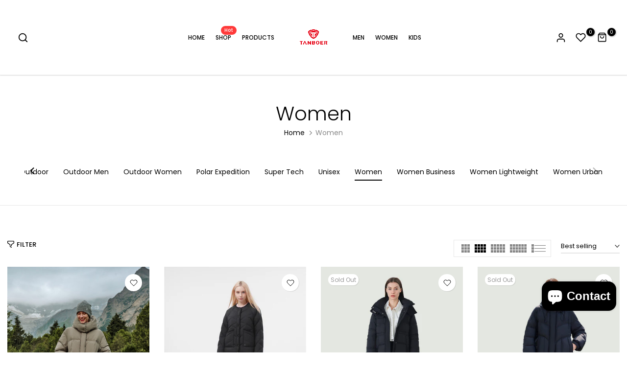

--- FILE ---
content_type: text/html; charset=utf-8
request_url: https://tanboerofficial.com/?section_id=search-hidden
body_size: 1537
content:
<div id="shopify-section-search-hidden" class="shopify-section"><div class="t4s-drawer__header">
    <button class="t4s-drawer__close" data-drawer-close aria-label="Close">
      <svg class="t4s-iconsvg-close" xmlns="http://www.w3.org/2000/svg" viewBox="0 0 24 24" fill="none" stroke="currentColor" stroke-width="2" stroke-linecap="round" stroke-linejoin="round" class="feather feather-x"><line x1="18" y1="6" x2="6" y2="18"></line><line x1="6" y1="6" x2="18" y2="18"></line></svg>
    </button>
 </div>
 <form data-frm-search action="/search" method="get" class="t4s-mini-search__frm t4s-pr" role="search">
    <input type="hidden" name="type" value="product">
    <input type="hidden" name="options[unavailable_products]" value="last">
    <input type="hidden" name="options[prefix]" value="last">
    <div class="t4s-mini-search__inner"><div data-cat-search class="t4s-mini-search__cat">
          <div data-cat-search class="t4s-search-header__type t4s-pr t4s-oh t4s-col-auto t4s-col-item">
             <select data-name="product_type" class="t4s-truncate">
               <option value="*">All Categories</option><option value="Aviation Co-branding">Aviation Co-branding</option><option value="Elder">Elder</option><option value="Kids">Kids</option><option value="Men High-end Business">Men High-end Business</option><option value="Men Light Weight">Men Light Weight</option><option value="Men Urban Fashion">Men Urban Fashion</option><option value="Polar Expedition">Polar Expedition</option><option value="Super Tech">Super Tech</option><option value="Unisex">Unisex</option><option value="Woman High-end Business">Woman High-end Business</option><option value="Woman Light Weight">Woman Light Weight</option><option value="Woman Urban Fashion">Woman Urban Fashion</option></select>
          </div>
        </div><div class="t4s-mini-search__input t4s-pr t4s-oh">
         <input data-input-search class="t4s-mini-search__input" autocomplete="off" type="text" name="q" placeholder="Search">
      </div>
    </div></form><div data-title-search class="t4s-mini-search__title">Need some inspiration?</div><div class="t4s-drawer__content">
    <div class="t4s-drawer__main">
       <div data-t4s-scroll-me class="t4s-drawer__scroll t4s-current-scrollbar"><div data-skeleton-search class="t4s-skeleton_wrap t4s-row t4s-text-center t4s-row-cols-md-3 t4s-row-cols-2 t4s-gx-lg-30 t4s-gy-lg-30 t4s-gx-md-20 t4s-gy-md-20 t4s-gx-10 t4s-gy-20" style="display: none;"><div class="t4s-col-item t4s-space-item-inner t4s-widget__pr">
                  <div class="t4s-widget_img_pr"><div class="t4s-skeleton_img"></div></div>
                  <div class="t4s-widget_if_pr"><div class="t4s-skeleton_txt1"></div><div class="t4s-skeleton_txt2"></div></div>
                </div><div class="t4s-col-item t4s-space-item-inner t4s-widget__pr">
                  <div class="t4s-widget_img_pr"><div class="t4s-skeleton_img"></div></div>
                  <div class="t4s-widget_if_pr"><div class="t4s-skeleton_txt1"></div><div class="t4s-skeleton_txt2"></div></div>
                </div><div class="t4s-col-item t4s-space-item-inner t4s-widget__pr">
                  <div class="t4s-widget_img_pr"><div class="t4s-skeleton_img"></div></div>
                  <div class="t4s-widget_if_pr"><div class="t4s-skeleton_txt1"></div><div class="t4s-skeleton_txt2"></div></div>
                </div><div class="t4s-col-item t4s-space-item-inner t4s-widget__pr">
                  <div class="t4s-widget_img_pr"><div class="t4s-skeleton_img"></div></div>
                  <div class="t4s-widget_if_pr"><div class="t4s-skeleton_txt1"></div><div class="t4s-skeleton_txt2"></div></div>
                </div><div class="t4s-col-item t4s-space-item-inner t4s-widget__pr">
                  <div class="t4s-widget_img_pr"><div class="t4s-skeleton_img"></div></div>
                  <div class="t4s-widget_if_pr"><div class="t4s-skeleton_txt1"></div><div class="t4s-skeleton_txt2"></div></div>
                </div><div class="t4s-col-item t4s-space-item-inner t4s-widget__pr">
                  <div class="t4s-widget_img_pr"><div class="t4s-skeleton_img"></div></div>
                  <div class="t4s-widget_if_pr"><div class="t4s-skeleton_txt1"></div><div class="t4s-skeleton_txt2"></div></div>
                </div></div>
          <div data-results-search class="t4s-row t4s-text-center t4s-row-cols-md-3 t4s-row-cols-2 t4s-gx-lg-30 t4s-gy-lg-30 t4s-gx-md-20 t4s-gy-md-20 t4s-gx-10 t4s-gy-20 t4s-mini-search__content t4s_ratioadapt"><div class="t4s-col-item t4s-space-item-inner t4s-widget__pr">
	<div class="t4s-widget_img_pr"><a class="t4s-d-block t4s-pr t4s-oh t4s_ratio" href="/products/tanboer-lightweight-goose-down-jacket-mens-hooded-short-inner-jacket" style="--aspect-ratioapt: 0.7502799552071668">
				<img class="lazyloadt4s" data-src="//tanboerofficial.com/cdn/shop/files/0714_T_43211.jpg?v=1764747221&width=1" data-widths="[100,200,400,600,700,800,900,1000,1200,1400,1600]" data-optimumx="2" data-sizes="auto" src="data: image/svg+xml,%3Csvg%20viewBox%3D%220%200%201340%201786%22%20xmlns%3D%22http%3A%2F%2Fwww.w3.org%2F2000%2Fsvg%22%3E%3C%2Fsvg%3E" width="1340" height="1786" alt="TANBOER Lightweight Goose Down jacket Men&#39;s Hooded Short Inner Jacket">
				<span class="lazyloadt4s-loader is-bg-img" style="background: url(//tanboerofficial.com/cdn/shop/files/0714_T_43211.jpg?v=1764747221&width=1);"></span>
			</a></div>
	<div class="t4s-widget_if_pr">
		
		<a href="/products/tanboer-lightweight-goose-down-jacket-mens-hooded-short-inner-jacket" class="t4s-d-block t4s-widget__pr-title">TANBOER Lightweight Goose Down jacket Men's Hooded Short Inner Jacket</a><div class="t4s-widget__pr-price"data-pr-price data-product-price>$368.00
</div>
	</div>
</div><div class="t4s-col-item t4s-space-item-inner t4s-widget__pr">
	<div class="t4s-widget_img_pr"><a class="t4s-d-block t4s-pr t4s-oh t4s_ratio" href="/products/tanboer-mens-hooded-hard-shell-parker-spring-and-autumn-versatile-outdoor-jacket" style="--aspect-ratioapt: 0.7502799552071668">
				<img class="lazyloadt4s" data-src="//tanboerofficial.com/cdn/shop/files/0714_T_44049.jpg?v=1764743044&width=1" data-widths="[100,200,400,600,700,800,900,1000,1200,1400,1600]" data-optimumx="2" data-sizes="auto" src="data: image/svg+xml,%3Csvg%20viewBox%3D%220%200%201340%201786%22%20xmlns%3D%22http%3A%2F%2Fwww.w3.org%2F2000%2Fsvg%22%3E%3C%2Fsvg%3E" width="1340" height="1786" alt="TANBOER  Men&#39;s Hooded Hard Shell Parker Spring and Autumn Versatile Outdoor Jacket">
				<span class="lazyloadt4s-loader is-bg-img" style="background: url(//tanboerofficial.com/cdn/shop/files/0714_T_44049.jpg?v=1764743044&width=1);"></span>
			</a></div>
	<div class="t4s-widget_if_pr">
		
		<a href="/products/tanboer-mens-hooded-hard-shell-parker-spring-and-autumn-versatile-outdoor-jacket" class="t4s-d-block t4s-widget__pr-title">TANBOER  Men's Hooded Hard Shell Parker Spring and Autumn Versatile Outdoor Jacket</a><div class="t4s-widget__pr-price"data-pr-price data-product-price>$479.00
</div>
	</div>
</div><div class="t4s-col-item t4s-space-item-inner t4s-widget__pr">
	<div class="t4s-widget_img_pr"><a class="t4s-d-block t4s-pr t4s-oh t4s_ratio" href="/products/tanboer-mens-down-jacket-long-thick-warm-jacket" style="--aspect-ratioapt: 0.7502799552071668">
				<img class="lazyloadt4s" data-src="//tanboerofficial.com/cdn/shop/files/5-26_12616.jpg?v=1733992607&width=1" data-widths="[100,200,400,600,700,800,900,1000,1200,1400,1600]" data-optimumx="2" data-sizes="auto" src="data: image/svg+xml,%3Csvg%20viewBox%3D%220%200%201340%201786%22%20xmlns%3D%22http%3A%2F%2Fwww.w3.org%2F2000%2Fsvg%22%3E%3C%2Fsvg%3E" width="1340" height="1786" alt="TANBOER Men&#39;s Down Jacket Long Thick Warm Jacket">
				<span class="lazyloadt4s-loader is-bg-img" style="background: url(//tanboerofficial.com/cdn/shop/files/5-26_12616.jpg?v=1733992607&width=1);"></span>
			</a></div>
	<div class="t4s-widget_if_pr">
		
		<a href="/products/tanboer-mens-down-jacket-long-thick-warm-jacket" class="t4s-d-block t4s-widget__pr-title">TANBOER Men's Down Jacket Long Thick Warm Jacket</a><div class="t4s-widget__pr-price"data-pr-price data-product-price>$459.00
</div>
	</div>
</div><div class="t4s-col-item t4s-space-item-inner t4s-widget__pr">
	<div class="t4s-widget_img_pr"><a class="t4s-d-block t4s-pr t4s-oh t4s_ratio" href="/products/tanboer-mens-business-windproof-down-jacket-with-detachable-hood" style="--aspect-ratioapt: 0.7502799552071668">
				<img class="lazyloadt4s" data-src="//tanboerofficial.com/cdn/shop/files/5-30_32189.jpg?v=1733801801&width=1" data-widths="[100,200,400,600,700,800,900,1000,1200,1400,1600]" data-optimumx="2" data-sizes="auto" src="data: image/svg+xml,%3Csvg%20viewBox%3D%220%200%201340%201786%22%20xmlns%3D%22http%3A%2F%2Fwww.w3.org%2F2000%2Fsvg%22%3E%3C%2Fsvg%3E" width="1340" height="1786" alt="TANBOER Men&#39;s Business Windproof Down Jacket with Detachable Hood">
				<span class="lazyloadt4s-loader is-bg-img" style="background: url(//tanboerofficial.com/cdn/shop/files/5-30_32189.jpg?v=1733801801&width=1);"></span>
			</a></div>
	<div class="t4s-widget_if_pr">
		
		<a href="/products/tanboer-mens-business-windproof-down-jacket-with-detachable-hood" class="t4s-d-block t4s-widget__pr-title">TANBOER Men's Business Windproof Down Jacket with Detachable Hood</a><div class="t4s-widget__pr-price"data-pr-price data-product-price>$399.00
</div>
	</div>
</div><div class="t4s-col-item t4s-space-item-inner t4s-widget__pr">
	<div class="t4s-widget_img_pr"><a class="t4s-d-block t4s-pr t4s-oh t4s_ratio" href="/products/tanboer-men-windproof-expedition-parka" style="--aspect-ratioapt: 0.75">
				<img class="lazyloadt4s" data-src="//tanboerofficial.com/cdn/shop/files/36_16da75cb-26ad-42e0-88c0-2f0d45a3128b.jpg?v=1721372673&width=1" data-widths="[100,200,400,600,700,800,900,1000,1200,1400,1600]" data-optimumx="2" data-sizes="auto" src="data: image/svg+xml,%3Csvg%20viewBox%3D%220%200%20600%20800%22%20xmlns%3D%22http%3A%2F%2Fwww.w3.org%2F2000%2Fsvg%22%3E%3C%2Fsvg%3E" width="600" height="800" alt="TANBOER Men Windproof Expedition Parka">
				<span class="lazyloadt4s-loader is-bg-img" style="background: url(//tanboerofficial.com/cdn/shop/files/36_16da75cb-26ad-42e0-88c0-2f0d45a3128b.jpg?v=1721372673&width=1);"></span>
			</a></div>
	<div class="t4s-widget_if_pr">
		
		<a href="/products/tanboer-men-windproof-expedition-parka" class="t4s-d-block t4s-widget__pr-title">TANBOER Men Windproof Expedition Parka</a><div class="t4s-widget__pr-price"data-pr-price data-product-price>$440.40
</div>
	</div>
</div><div class="t4s-col-item t4s-space-item-inner t4s-widget__pr">
	<div class="t4s-widget_img_pr"><a class="t4s-d-block t4s-pr t4s-oh t4s_ratio" href="/products/tanboer-mens-lightweight-hooded-puffer-down-jacket" style="--aspect-ratioapt: 0.75">
				<img class="lazyloadt4s" data-src="//tanboerofficial.com/cdn/shop/files/47_a2d61282-8a51-4c50-94dd-6a0610bf4dc3.jpg?v=1721462438&width=1" data-widths="[100,200,400,600,700,800,900,1000,1200,1400,1600]" data-optimumx="2" data-sizes="auto" src="data: image/svg+xml,%3Csvg%20viewBox%3D%220%200%20600%20800%22%20xmlns%3D%22http%3A%2F%2Fwww.w3.org%2F2000%2Fsvg%22%3E%3C%2Fsvg%3E" width="600" height="800" alt="TANBOER Men&#39;s Lightweight Hooded Puffer Down Jacket">
				<span class="lazyloadt4s-loader is-bg-img" style="background: url(//tanboerofficial.com/cdn/shop/files/47_a2d61282-8a51-4c50-94dd-6a0610bf4dc3.jpg?v=1721462438&width=1);"></span>
			</a></div>
	<div class="t4s-widget_if_pr">
		
		<a href="/products/tanboer-mens-lightweight-hooded-puffer-down-jacket" class="t4s-d-block t4s-widget__pr-title">TANBOER Men's Lightweight Hooded Puffer Down Jacket</a><div class="t4s-widget__pr-price"data-pr-price data-product-price>$228.00
</div>
	</div>
</div></div></div>
    </div>
 </div><div data-viewAll-search class="t4s-drawer__bottom">
         <a href="/collections/men" class="t4s-mini-search__viewAll t4s-d-block">View All <svg width="16" xmlns="http://www.w3.org/2000/svg" viewBox="0 0 32 32"><path d="M 18.71875 6.78125 L 17.28125 8.21875 L 24.0625 15 L 4 15 L 4 17 L 24.0625 17 L 17.28125 23.78125 L 18.71875 25.21875 L 27.21875 16.71875 L 27.90625 16 L 27.21875 15.28125 Z"/></svg></a>
      </div></div>

--- FILE ---
content_type: text/html; charset=utf-8
request_url: https://tanboerofficial.com/collections/women/?section_id=facets
body_size: 631
content:
<div id="shopify-section-facets" class="shopify-section t4s-section-filter t4s-section-admn2-fixed"><link rel="stylesheet" href="//tanboerofficial.com/cdn/shop/t/19/assets/drawer.min.css?v=39635599430902121021710169266" media="all">
<link rel="stylesheet" href="//tanboerofficial.com/cdn/shop/t/19/assets/facets.css?v=83116357054092351781710169266" media="all">
<div data-filter-links id="t4s-filter-hidden" class="t4s-filter-hidden is--t4s-filter-native t4s-drawer t4s-drawer__left" aria-hidden="true">
   <div class="t4s-drawer__header">
      <span>Filter</span>
      <button class="t4s-drawer__close" data-drawer-close aria-label="Close"><svg class="t4s-iconsvg-close" xmlns="http://www.w3.org/2000/svg" viewBox="0 0 24 24" fill="none" stroke="currentColor" stroke-width="2" stroke-linecap="round" stroke-linejoin="round" class="feather feather-x"><line x1="18" y1="6" x2="6" y2="18"></line><line x1="6" y1="6" x2="18" y2="18"></line></svg></button>
   </div>

   <div class="t4s-drawer__content">
      <div class="t4s-drawer__main">
         <div data-t4s-scroll-me class="t4s-drawer__scroll t4s-current-scrollbar">
            <form id="FacetFiltersForm" data-sidebar-links class="t4s-facets__form t4s-hidden-count-true t4s-row t4s-g-0"><div id="blockid_1" class="t4s-col-item t4s-col-12 t4s-facet is--blockidavailability">
                                 <h5 class="t4s-facet-title">Availability</h5>
                                 <div class="t4s-facet-content">
                                    <ul class="t4s-filter__values is--style-checkbox t4s-current-scrollbar"><li><a href="/collections/women?filter.v.availability=1"><div class="t4s-checkbox-wrapper t4s-pr t4s-oh"><svg focusable="false" viewBox="0 0 24 24" role="presentation"><path fill="currentColor" d="M9 20l-7-7 3-3 4 4L19 4l3 3z"></path></svg></div>In stock<span class="t4s-value-count">(32)</span></a></li><li><a href="/collections/women?filter.v.availability=0"><div class="t4s-checkbox-wrapper t4s-pr t4s-oh"><svg focusable="false" viewBox="0 0 24 24" role="presentation"><path fill="currentColor" d="M9 20l-7-7 3-3 4 4L19 4l3 3z"></path></svg></div>Out of stock<span class="t4s-value-count">(21)</span></a></li></ul>
                                 </div>
                           </div><div id="blockid_2" class="t4s-col-item t4s-col-12 t4s-facet is--blockid_price">
                              <h5 class="t4s-facet-title">Price</h5>
                              <div class="t4s-price_slider_wrapper">
                                <div class="t4s-price_slider"></div>
                                <div class="t4s-price_slider_amount" data-step="1" data-maxstr='filter.v.price.lte' data-minstr='filter.v.price.gte'>
                                  <input type="hidden" class="t4s-url_price" name="url_price" value="">
                                  <input type="hidden" class="t4s-min_price" name="min_price" value="0" data-min="0" placeholder="Min price">
                                  <input type="hidden" class="t4s-max_price" name="max_price" value="104400" data-max="104400" placeholder="Max price">
                                  <div class="t4s-price_steps_slider"></div>
                                  <button type="button" class="t4s-price_slider_btn t4s-dn">Filter</button>
                                  <div class="t4s-price_label">
                                    Price: <span class="t4s-from">$0.00</span> — <span class="t4s-to">$1,044.00</span>
                                  </div>
                                </div>
                              </div>
                           </div><div id="blockid_3" class="t4s-col-item t4s-col-12 t4s-facet is--blockidColor">
                              <h5 class="t4s-facet-title">Color</h5>
                              <div class="t4s-facet-content">
                                 <ul class="t4s-filter__values is--style-color t4s-current-scrollbar"><li><a href="/collections/women?filter.v.option.color=Beige"><div class="t4s-filter_color t4s-pr t4s-oh"><span class="bg_color_beige lazyloadt4s"></span><svg focusable="false" viewBox="0 0 24 24" role="presentation"><path fill="currentColor" d="M9 20l-7-7 3-3 4 4L19 4l3 3z"></path></svg></div> Beige<span class="t4s-value-count">(1)</span></a></li><li><a href="/collections/women?filter.v.option.color=Beige+White"><div class="t4s-filter_color t4s-pr t4s-oh"><span class="bg_color_beige-white lazyloadt4s"></span><svg focusable="false" viewBox="0 0 24 24" role="presentation"><path fill="currentColor" d="M9 20l-7-7 3-3 4 4L19 4l3 3z"></path></svg></div> Beige White<span class="t4s-value-count">(1)</span></a></li><li><a href="/collections/women?filter.v.option.color=Black"><div class="t4s-filter_color t4s-pr t4s-oh"><span class="bg_color_black lazyloadt4s"></span><svg focusable="false" viewBox="0 0 24 24" role="presentation"><path fill="currentColor" d="M9 20l-7-7 3-3 4 4L19 4l3 3z"></path></svg></div> Black<span class="t4s-value-count">(25)</span></a></li><li><a href="/collections/women?filter.v.option.color=black"><div class="t4s-filter_color t4s-pr t4s-oh"><span class="bg_color_black lazyloadt4s"></span><svg focusable="false" viewBox="0 0 24 24" role="presentation"><path fill="currentColor" d="M9 20l-7-7 3-3 4 4L19 4l3 3z"></path></svg></div> black<span class="t4s-value-count">(1)</span></a></li><li><a href="/collections/women?filter.v.option.color=Blue"><div class="t4s-filter_color t4s-pr t4s-oh"><span class="bg_color_blue lazyloadt4s"></span><svg focusable="false" viewBox="0 0 24 24" role="presentation"><path fill="currentColor" d="M9 20l-7-7 3-3 4 4L19 4l3 3z"></path></svg></div> Blue<span class="t4s-value-count">(4)</span></a></li><li><a href="/collections/women?filter.v.option.color=Brown"><div class="t4s-filter_color t4s-pr t4s-oh"><span class="bg_color_brown lazyloadt4s"></span><svg focusable="false" viewBox="0 0 24 24" role="presentation"><path fill="currentColor" d="M9 20l-7-7 3-3 4 4L19 4l3 3z"></path></svg></div> Brown<span class="t4s-value-count">(2)</span></a></li><li><a href="/collections/women?filter.v.option.color=Caramel"><div class="t4s-filter_color t4s-pr t4s-oh"><span class="bg_color_caramel lazyloadt4s"></span><svg focusable="false" viewBox="0 0 24 24" role="presentation"><path fill="currentColor" d="M9 20l-7-7 3-3 4 4L19 4l3 3z"></path></svg></div> Caramel<span class="t4s-value-count">(1)</span></a></li><li><a href="/collections/women?filter.v.option.color=Coffee"><div class="t4s-filter_color t4s-pr t4s-oh"><span class="bg_color_coffee lazyloadt4s"></span><svg focusable="false" viewBox="0 0 24 24" role="presentation"><path fill="currentColor" d="M9 20l-7-7 3-3 4 4L19 4l3 3z"></path></svg></div> Coffee<span class="t4s-value-count">(1)</span></a></li><li><a href="/collections/women?filter.v.option.color=Dark+brown"><div class="t4s-filter_color t4s-pr t4s-oh"><span class="bg_color_dark-brown lazyloadt4s"></span><svg focusable="false" viewBox="0 0 24 24" role="presentation"><path fill="currentColor" d="M9 20l-7-7 3-3 4 4L19 4l3 3z"></path></svg></div> Dark brown<span class="t4s-value-count">(2)</span></a></li><li><a href="/collections/women?filter.v.option.color=Dark+Gray"><div class="t4s-filter_color t4s-pr t4s-oh"><span class="bg_color_dark-gray lazyloadt4s"></span><svg focusable="false" viewBox="0 0 24 24" role="presentation"><path fill="currentColor" d="M9 20l-7-7 3-3 4 4L19 4l3 3z"></path></svg></div> Dark Gray<span class="t4s-value-count">(1)</span></a></li><li><a href="/collections/women?filter.v.option.color=External+Printing"><div class="t4s-filter_color t4s-pr t4s-oh"><span class="bg_color_external-printing lazyloadt4s"></span><svg focusable="false" viewBox="0 0 24 24" role="presentation"><path fill="currentColor" d="M9 20l-7-7 3-3 4 4L19 4l3 3z"></path></svg></div> External Printing<span class="t4s-value-count">(1)</span></a></li><li><a href="/collections/women?filter.v.option.color=Gray"><div class="t4s-filter_color t4s-pr t4s-oh"><span class="bg_color_gray lazyloadt4s"></span><svg focusable="false" viewBox="0 0 24 24" role="presentation"><path fill="currentColor" d="M9 20l-7-7 3-3 4 4L19 4l3 3z"></path></svg></div> Gray<span class="t4s-value-count">(1)</span></a></li><li><a href="/collections/women?filter.v.option.color=Grayish+green"><div class="t4s-filter_color t4s-pr t4s-oh"><span class="bg_color_grayish-green lazyloadt4s"></span><svg focusable="false" viewBox="0 0 24 24" role="presentation"><path fill="currentColor" d="M9 20l-7-7 3-3 4 4L19 4l3 3z"></path></svg></div> Grayish green<span class="t4s-value-count">(2)</span></a></li><li><a href="/collections/women?filter.v.option.color=Grayish+purple"><div class="t4s-filter_color t4s-pr t4s-oh"><span class="bg_color_grayish-purple lazyloadt4s"></span><svg focusable="false" viewBox="0 0 24 24" role="presentation"><path fill="currentColor" d="M9 20l-7-7 3-3 4 4L19 4l3 3z"></path></svg></div> Grayish purple<span class="t4s-value-count">(1)</span></a></li><li><a href="/collections/women?filter.v.option.color=Green"><div class="t4s-filter_color t4s-pr t4s-oh"><span class="bg_color_green lazyloadt4s"></span><svg focusable="false" viewBox="0 0 24 24" role="presentation"><path fill="currentColor" d="M9 20l-7-7 3-3 4 4L19 4l3 3z"></path></svg></div> Green<span class="t4s-value-count">(4)</span></a></li><li><a href="/collections/women?filter.v.option.color=Grey"><div class="t4s-filter_color t4s-pr t4s-oh"><span class="bg_color_grey lazyloadt4s"></span><svg focusable="false" viewBox="0 0 24 24" role="presentation"><path fill="currentColor" d="M9 20l-7-7 3-3 4 4L19 4l3 3z"></path></svg></div> Grey<span class="t4s-value-count">(4)</span></a></li><li><a href="/collections/women?filter.v.option.color=Khaki"><div class="t4s-filter_color t4s-pr t4s-oh"><span class="bg_color_khaki lazyloadt4s"></span><svg focusable="false" viewBox="0 0 24 24" role="presentation"><path fill="currentColor" d="M9 20l-7-7 3-3 4 4L19 4l3 3z"></path></svg></div> Khaki<span class="t4s-value-count">(3)</span></a></li><li><a href="/collections/women?filter.v.option.color=Lining+Printing"><div class="t4s-filter_color t4s-pr t4s-oh"><span class="bg_color_lining-printing lazyloadt4s"></span><svg focusable="false" viewBox="0 0 24 24" role="presentation"><path fill="currentColor" d="M9 20l-7-7 3-3 4 4L19 4l3 3z"></path></svg></div> Lining Printing<span class="t4s-value-count">(1)</span></a></li><li><a href="/collections/women?filter.v.option.color=Matcha+Color"><div class="t4s-filter_color t4s-pr t4s-oh"><span class="bg_color_matcha-color lazyloadt4s"></span><svg focusable="false" viewBox="0 0 24 24" role="presentation"><path fill="currentColor" d="M9 20l-7-7 3-3 4 4L19 4l3 3z"></path></svg></div> Matcha Color<span class="t4s-value-count">(1)</span></a></li><li><a href="/collections/women?filter.v.option.color=Off+white"><div class="t4s-filter_color t4s-pr t4s-oh"><span class="bg_color_off-white lazyloadt4s"></span><svg focusable="false" viewBox="0 0 24 24" role="presentation"><path fill="currentColor" d="M9 20l-7-7 3-3 4 4L19 4l3 3z"></path></svg></div> Off white<span class="t4s-value-count">(6)</span></a></li><li><a href="/collections/women?filter.v.option.color=Pink"><div class="t4s-filter_color t4s-pr t4s-oh"><span class="bg_color_pink lazyloadt4s"></span><svg focusable="false" viewBox="0 0 24 24" role="presentation"><path fill="currentColor" d="M9 20l-7-7 3-3 4 4L19 4l3 3z"></path></svg></div> Pink<span class="t4s-value-count">(2)</span></a></li><li><a href="/collections/women?filter.v.option.color=Purple"><div class="t4s-filter_color t4s-pr t4s-oh"><span class="bg_color_purple lazyloadt4s"></span><svg focusable="false" viewBox="0 0 24 24" role="presentation"><path fill="currentColor" d="M9 20l-7-7 3-3 4 4L19 4l3 3z"></path></svg></div> Purple<span class="t4s-value-count">(6)</span></a></li><li><a href="/collections/women?filter.v.option.color=Red"><div class="t4s-filter_color t4s-pr t4s-oh"><span class="bg_color_red lazyloadt4s"></span><svg focusable="false" viewBox="0 0 24 24" role="presentation"><path fill="currentColor" d="M9 20l-7-7 3-3 4 4L19 4l3 3z"></path></svg></div> Red<span class="t4s-value-count">(2)</span></a></li><li><a href="/collections/women?filter.v.option.color=White"><div class="t4s-filter_color t4s-pr t4s-oh"><span class="bg_color_white lazyloadt4s"></span><svg focusable="false" viewBox="0 0 24 24" role="presentation"><path fill="currentColor" d="M9 20l-7-7 3-3 4 4L19 4l3 3z"></path></svg></div> White<span class="t4s-value-count">(17)</span></a></li><li><a href="/collections/women?filter.v.option.color=white"><div class="t4s-filter_color t4s-pr t4s-oh"><span class="bg_color_white lazyloadt4s"></span><svg focusable="false" viewBox="0 0 24 24" role="presentation"><path fill="currentColor" d="M9 20l-7-7 3-3 4 4L19 4l3 3z"></path></svg></div> white<span class="t4s-value-count">(1)</span></a></li><li><a href="/collections/women?filter.v.option.color=Yellow"><div class="t4s-filter_color t4s-pr t4s-oh"><span class="bg_color_yellow lazyloadt4s"></span><svg focusable="false" viewBox="0 0 24 24" role="presentation"><path fill="currentColor" d="M9 20l-7-7 3-3 4 4L19 4l3 3z"></path></svg></div> Yellow<span class="t4s-value-count">(1)</span></a></li></ul>
                              </div>
                            </div><div id="blockid_4" class="t4s-col-item t4s-col-12 t4s-facet is--blockidsize">
                                 <h5 class="t4s-facet-title">Size</h5>
                                 <div class="t4s-facet-content">
                                    <ul class="t4s-filter__values is--style-size t4s-current-scrollbar"><li><a href="/collections/women?filter.v.option.size=XXS">XXS<span class="t4s-value-count">(1)</span></a></li><li><a href="/collections/women?filter.v.option.size=2XS">2XS<span class="t4s-value-count">(2)</span></a></li><li><a href="/collections/women?filter.v.option.size=XS">XS<span class="t4s-value-count">(22)</span></a></li><li><a href="/collections/women?filter.v.option.size=S">S<span class="t4s-value-count">(38)</span></a></li><li><a href="/collections/women?filter.v.option.size=M">M<span class="t4s-value-count">(38)</span></a></li><li><a href="/collections/women?filter.v.option.size=L">L<span class="t4s-value-count">(38)</span></a></li><li><a href="/collections/women?filter.v.option.size=XL">XL<span class="t4s-value-count">(29)</span></a></li><li><a href="/collections/women?filter.v.option.size=XXL">XXL<span class="t4s-value-count">(2)</span></a></li><li><a href="/collections/women?filter.v.option.size=2XL">2XL<span class="t4s-value-count">(8)</span></a></li><li><a href="/collections/women?filter.v.option.size=3XL">3XL<span class="t4s-value-count">(2)</span></a></li><li><a href="/collections/women?filter.v.option.size=175%2F96A">175/96A<span class="t4s-value-count">(1)</span></a></li><li><a href="/collections/women?filter.v.option.size=170%2F92A">170/92A<span class="t4s-value-count">(1)</span></a></li><li><a href="/collections/women?filter.v.option.size=165%2F88A">165/88A<span class="t4s-value-count">(1)</span></a></li><li><a href="/collections/women?filter.v.option.size=160%2F84A">160/84A<span class="t4s-value-count">(1)</span></a></li></ul>
                                 </div>
                           </div></form>
         </div>
      </div></div>
</div>

</div>

--- FILE ---
content_type: text/css
request_url: https://tanboerofficial.com/cdn/shop/t/19/assets/custom.css?v=66730417307430874751710169332
body_size: -671
content:
@media (min-width: 1025px){.t4s_nt_se_template--16363637440753__16584525096ea51cef{position:relative;margin-top:-157px;z-index:1}.t4s_se_template--16363637440753__16611355296b10bbaf{position:relative;z-index:2}}
/*# sourceMappingURL=/cdn/shop/t/19/assets/custom.css.map?v=66730417307430874751710169332 */


--- FILE ---
content_type: text/css
request_url: https://tanboerofficial.com/cdn/shop/t/19/assets/top-collections.css?v=60668309887552909911710169269
body_size: 222
content:
.t4s-top-collections.t4s-text-center{justify-content:center}.t4s-top-collections.t4s-text-end{justify-content:flex-end}.t4s-top-collections.t4s-border-none{border:none}.t4s-top-collections.t4s-border-top{border-bottom:none}.t4s-top-collections.t4s-border-bottom{border-top:none}.t4s-top-list-collections{list-style:none;padding:0;margin:0;align-items:center}.t4s-top-list-collections .t4s-cat-item a{font-size:var(--text-fs);font-weight:var(--text-fw);color:var(--text-cl);line-height:var(--text-lh);letter-spacing:var(--text-ls);display:flex;align-items:center;flex-direction:column;padding:0 calc(var(--space-item)/2)}.t4s-top-list-collections .t4s-cat-item a span{display:inline-block;line-height:var(--text-lh);position:relative}.t4s-top-list-collections .t4s-cat-item a span:after{width:0;content:"";position:absolute;z-index:1;bottom:0;left:0;transition:.3s ease-in-out 0s;border-bottom:2px solid}.t4sp-hover .t4s-top-list-collections .t4s-cat-item a:hover span:after,.t4s-top-list-collections .t4s-cat-item.t4s-current-cat a span:after{width:100%}.t4s-top-list-collections .t4s-cat-item:first-child a{padding-inline-start:0}.t4s-top-list-collections .t4s-cat-item:last-child a{padding-inline-end:0}.t4s-top-list-collections[style*="--text-lh:0px"] .t4s-cat-item a{line-height:1}.t4s-font-italic-true{font-style:italic!important}.t4s-top-collections.t4s-nav-true{padding:0 35px}.t4s-top-list-collections.t4s-flickity-slider .flickityt4s-button,.t4s-top-list-collections.t4s-flickity-slider .flickityt4s-button:hover{color:var(--text-cl)}.t4s-top-list-collections.t4s-flickity-slider .flickityt4s-button{color:var(--text-cl);width:34px;background:transparent;height:34px;display:inline-block}.t4s-top-list-collections .flickityt4s-prev-next-button .flickityt4s-button-icon{height:14px!important}.t4s-top-collections .t4s-top-list-collections .flickityt4s-prev-next-button.previous,.t4s-top-collections .t4s-top-list-collections .flickityt4s-prev-next-button.next,.t4s-top-collections .t4s-top-list-collections.t4s-flickity-slider:not(:hover) .flickityt4s-prev-next-button.previous,.t4s-top-collections .t4s-top-list-collections.t4s-flickity-slider:not(:hover) .flickityt4s-prev-next-button.next,.t4s-top-list-collections.t4s-flickity-slider:not(:hover) .flickityt4s-button{transform:translate(0) translateY(-50%)}.t4s-top-collections .t4s-top-list-collections .flickityt4s-prev-next-button.previous{transform:translate(-100%) translateY(-50%);margin-inline-start:0;left:0}.t4s-top-collections .t4s-top-list-collections .flickityt4s-prev-next-button.next{transform:translate(100%) translateY(-50%);margin-inline-end:0;right:0}.rtl_true .t4s-top-collections .t4s-top-list-collections .flickityt4s-prev-next-button.previous{transform:translate(100%) translateY(-50%);left:auto;right:0}.rtl_true .t4s-top-collections .t4s-top-list-collections .flickityt4s-prev-next-button.next{transform:translate(-100%) translateY(-50%);left:0;right:auto}.t4s-thumb-cl{width:100px;border-radius:50%;height:100px;overflow:hidden;margin-bottom:12px}.t4s-thumb-cl .t4s-placeholder-svg{border:none}.t4s-thumb-cl{width:100px;border-radius:50%;height:100px;overflow:hidden;margin-bottom:12px;border:2px solid transparent}.t4sp-hover .t4s-top-list-collections .t4s-cat-item:hover .t4s-thumb-cl,.t4s-top-list-collections .t4s-cat-item.t4s-current-cat .t4s-thumb-cl{border-color:var(--border-color)}.t4sp-hover .t4s-cat-item:hover .t4s-thumb-cl img{transform:scale(1.05)}.t4s-thumb-cl img{transition:.3s}.t4s-top-list-collections .t4s-cat-item .t4s-thumb-cl+span{max-width:100px;white-space:nowrap;text-overflow:ellipsis;overflow:hidden}.t4s-top-collections.t4s-custom-items-true{margin:auto;max-width:calc((var(--col-item)*130px) + 40px)}@media (min-width: 1025px){.t4s-top-collections.t4s-custom-items-true{--col-item:var(--col-dk) }}@media (min-width: 768px)and (max-width: 1024px){.t4s-top-collections.t4s-custom-items-true{--col-item:var(--col-tb) }}@media (max-width: 767px){.t4s-hidden-mobile-true{display:none}.t4s-top-collections.t4s-custom-items-true{--col-item:var(--col-mb) }.t4s-top-collections.t4s-custom-items-true.is-col-mb-3{max-width:calc((var(--col-item)*100px) + 40px)}.t4s-top-collections.is-col-mb-3 .t4s-thumb-cl{width:70px;height:70px}.t4s-top-collections.is-col-mb-3 .t4s-cat-item .t4s-thumb-cl+span{max-width:70px}}
/*# sourceMappingURL=/cdn/shop/t/19/assets/top-collections.css.map?v=60668309887552909911710169269 */


--- FILE ---
content_type: text/css
request_url: https://tanboerofficial.com/cdn/shop/t/19/assets/collection-pages.css?v=132147059319381648871710169266
body_size: 1416
content:
.t4s-desc-collection{margin-bottom:50px;margin-top:50px}.t4s-collection-header{margin:20px 0;align-items:flex-start}.t4s-collection-header>*{margin-right:20px}.t4s-collection-header>:first-child,.t4s-collection-header>:last-child{display:flex;align-items:center}.t4s-collection-header>:first-child{justify-content:flex-start;flex:1 1 auto}.t4s-collection-header>:last-child{justify-content:flex-end;margin:0}.t4s-collection-header .t4s-dropdown__sortby button[data-dropdown-open]{border:none;border-bottom:solid 2px var(--border-color);border-radius:0;padding:0 14px 0 0;min-width:120px;z-index:8;font-size:13px;min-height:28px;color:var(--secondary-color)}.t4s-dropdown__sortby .t4s-icon-select-arrow{right:0}.t4s-active-filters{margin-top:10px;margin-bottom:50px;font-size:15px;color:var(--secondary-color)}.t4s-active-filters>*:not(:last-child){margin-inline-end:15px;padding-inline-end:15px;border-right:1px solid var(--border-color);margin-bottom:10px}.rtl_true .t4s-active-filters>*:not(:last-child){border-right:0;border-left:1px solid var(--border-color)}.t4s-active-filters .t4s-active-filters__count>span{color:var(--accent-color)}.t4s-active-filters a{position:relative;padding-left:16px;display:inline-block;vertical-align:top;color:var(--secondary-color)}.t4s-active-filters a:before,.t4s-active-filters a:after{content:" ";position:absolute;top:50%;left:0;display:inline-block;margin-top:-1px;width:10px;height:2px;background-color:currentColor;transition:background-color .2s ease-in-out,transform .2s ease-in-out,width .2s ease-in-out,-webkit-transform .2s ease-in-out;-webkit-transform:rotate(45deg);transform:rotate(45deg)}.t4s-active-filters a:after{-webkit-transform:rotate(-45deg);transform:rotate(-45deg)}.t4s-active-filters .t4s-active-filters__clear{color:var(--t4s-light-color);background-color:var(--accent-color);padding:0 15px 0 25px;border-radius:15px;font-size:15px}.t4s-active-filters .t4s-active-filters__clear:before,.t4s-active-filters .t4s-active-filters__clear:after{left:8px}.t4s-section-main .is--enabled.is--loading{opacity:.5;pointer-events:none}.t4s-layout-switch-wrapper:not(.t4s-has-list-view) button[data-col=list_t4s]{display:none}.t4s-layout-switch-wrapper .t4s-layout__switch{--switch-layout-color: var(--text-color);align-items:center;vertical-align:top;border:solid 1px var(--border-color);padding:8px 10px;border-radius:var(--other-radius);display:flex}.t4s-layout-switch-wrapper button{display:inline-flex;color:var(--text-color)}.t4s-layout-switch-wrapper .is--active{--switch-layout-color: var(--secondary-color)}.t4s-layout-switch-wrapper span{display:inline-flex;align-items:center;justify-content:center;position:relative;color:var(--switch-layout-color);margin:0 5px;transition:.25s}.t4s-layout-switch-wrapper span>svg{height:17px;fill:currentcolor}.t4s-layout-switch-wrapper button:first-child>span{margin-left:0}.t4s-layout-switch-wrapper button:last-child>span{margin-right:0}.t4s-layout-switch-wrapper button.is--active{pointer-events:none}.t4s-layout-switch-wrapper .t4s_icon_viewlist:before{right:2px;height:5px;width:23px;box-shadow:0 7.3px 0 var(--switch-layout-color),0 15.1px 0 var(--switch-layout-color)}.t4s-layout-switch-wrapper .t4s-layout__switch.is--desktop button[data-col="1"],.t4s-layout-switch-wrapper .t4s-layout__switch.is--desktop button[data-col="2"],.t4s-layout-switch-wrapper .t4s-layout__switch.is--tablet button[data-col="1"],.t4s-layout-switch-wrapper .t4s-layout__switch.is--tablet button[data-col="5"],.t4s-layout-switch-wrapper .t4s-layout__switch.is--tablet button[data-col="6"],.t4s-layout-switch-wrapper .t4s-layout__switch.is--mobile button[data-col="3"],.t4s-layout-switch-wrapper .t4s-layout__switch.is--mobile button[data-col="4"],.t4s-layout-switch-wrapper .t4s-layout__switch.is--mobile button[data-col="5"],.t4s-layout-switch-wrapper .t4s-layout__switch.is--mobile button[data-col="6"]{display:none}.t4s-layout-switch-wrapper .t4s_icon_view1:before{width:22px}.t4s-layout-switch-wrapper .t4s_icon_view2:before{box-shadow:13px 0 0 var(--switch-layout-color),13px 0 0 var(--switch-layout-color)}.t4s-layout-switch-wrapper .t4s_icon_view3:before{box-shadow:13px 0 0 var(--switch-layout-color),26px 0 0 var(--switch-layout-color)}.t4s-layout-switch-wrapper .t4s_icon_view4:before{box-shadow:13px 0 0 var(--switch-layout-color),26px 0 0 var(--switch-layout-color),39px 0 0 var(--switch-layout-color)}.t4s-layout-switch-wrapper .t4s_icon_view5:before{box-shadow:13px 0 0 var(--switch-layout-color),26px 0 0 var(--switch-layout-color),39px 0 0 var(--switch-layout-color),52px 0 0 var(--switch-layout-color)}.t4s-layout-switch-wrapper .t4s_icon_view6:before{box-shadow:13px 0 0 var(--switch-layout-color),26px 0 0 var(--switch-layout-color),39px 0 0 var(--switch-layout-color),52px 0 0 var(--switch-layout-color),65px 0 0 var(--switch-layout-color)}.t4s-btn-filter-wrapper .t4s-btn-filter{color:var(--secondary-color);text-transform:uppercase;font-size:13px;font-weight:500}.t4s-btn-filter svg{width:14px;height:14px;display:inline-block;margin-inline-end:5px;position:relative;top:2px;fill:currentcolor}.rtl_true .t4s-btn-filter svg{margin-right:0;margin-left:5px}.t4s-prs-head{margin-bottom:40px}.t4s-coll-empty{margin:140px 0}.t4s-coll-empty .t4s-icon--search{width:90px;height:90px;margin-bottom:20px}.t4s-no-result-product{color:var(--t4s-warning-color);border:2px solid rgba(var(--t4s-warning-color-rgb),.5);border-radius:0;overflow:hidden;margin:20px 0 0;padding:14px 25px 14px 55px;line-height:1.4;position:relative;font-size:14px}.t4s-no-result-product>svg{display:inline-block;vertical-align:middle;font-size:24px;margin-right:15px;fill:currentColor;width:18px;height:18px}.t4s-results-prs{background-color:#f9f9f9;text-transform:uppercase;font-weight:600;font-size:22px;padding:15px;margin:0 0 30px;border:1px solid var(--t4s-success-color);color:var(--t4s-success-color)}.t4s-search-suggest .t4s-search-suggest-title{font-weight:500;font-size:16px;color:var(--heading-color );margin-bottom:28px;line-height:1.25}.t4s-search-suggest .t4s-widget__pr{text-align:center}.t4s-search-suggest .t4s-widget__pr .t4s-widget_img_pr{padding:0}.t4s-search-suggest .t4s-widget__pr .t4s-widget_if_pr{padding-top:15px}.t4s-search-suggest .t4s-search-suggest-bottom{border-top:solid 1px var(--border-color);margin-top:30px;margin-bottom:50px}.t4s-search-suggest .t4s-viewall-btn{font-size:14px;line-height:24px;text-transform:uppercase;font-weight:500;color:var(--secondary-color );display:inline-flex;align-items:center;justify-content:center;padding:10px 0;border-radius:0;box-shadow:none;margin:0}.t4s-search-suggest .t4s-viewall-btn svg{width:18px;height:18px;transition:.5s ease 0s;margin-left:5px;display:inline-block;vertical-align:middle}.t4s-search-suggest .t4s-widget__pr .t4s-widget__pr-title{font-size:13px;font-weight:400;line-height:24px;color:var(--secondary-color )}.t4s-search-suggest .t4s-widget__pr .t4s-widget__pr-title:hover{color:var(--accent-color)}.t4s-search-suggest .t4s-widget__pr .t4s-widget__pr-price{font-size:14px;font-weight:400;line-height:20px;color:var(--secondary-price-color)}.t4s-search-suggest .t4s-widget__pr .t4s-widget__pr-price del{font-size:13px;margin-right:5px;color:var(--secondary-price-color)}.t4s-search-suggest .t4s-widget__pr .t4s-widget__pr-price ins{color:var(--sale-price-color)}.t4s-search-form{margin:20px auto 42px;display:flex;position:relative}.t4s-search-form select.t4s-truncate{font-size:13px;font-weight:500;color:var(--secondary-color);padding:0;background:transparent;box-shadow:none;border:none;border-bottom:solid 2px rgba(var(--border-color-rgb),2);border-radius:0;line-height:45px;height:45px;min-width:210px;width:auto;background-image:none}.t4s-search-form .t4s-search-form__input-wrapper{position:relative;padding-right:35px;border-bottom:solid 2px rgba(var(--border-color-rgb),2);margin-left:30px}.t4s-search-form .t4s-search-form__input{width:100%;background-color:transparent;border:none;font-size:24px;line-height:24px;font-weight:400;padding:4px 0}.t4s-search-form .t4s-search-form__connected-submit{position:absolute;z-index:1;right:0;top:0;bottom:0;-webkit-appearance:none;appearance:none;margin:0;padding:0;color:var(--secondary-color);background:transparent;border:none;line-height:inherit;cursor:pointer;flex:0 0 auto;display:flex;align-items:center;justify-content:center}.t4s-search-form .t4s-search-form__connected-submit:hover{color:var(--accent-color);background-color:transparent}.t4s-search-form .t4s-search-form__connected-submit svg{width:18px;height:18px}.t4s-search-page .t4s-pagination-wrapper{margin-bottom:0}.input-group{display:-webkit-flex;display:-ms-flexbox;display:flex;width:100%;-webkit-flex-wrap:wrap;-moz-flex-wrap:wrap;-ms-flex-wrap:wrap;flex-wrap:wrap;-webkit-justify-content:center;-ms-justify-content:center;justify-content:center}.input-group--nowrap{flex-wrap:nowrap}.input-group__field{-ms-flex-preferred-size:15rem;-webkit-flex-basis:15rem;-moz-flex-basis:15rem;flex-basis:15rem;flex-grow:9999;margin-bottom:0;border-radius:2px 0 0 2px;text-align:left}.t4s-search-form__clear-action{-webkit-appearance:none;appearance:none;margin:-12px 0 0;padding:0;background:0 0;border:none;font-size:inherit;line-height:inherit;cursor:pointer;opacity:0;visibility:hidden;pointer-events:none;position:absolute;display:flex;align-items:center;justify-content:center;top:50%;right:10px;width:24px;height:24px;border-radius:50%;transition-property:opacity,visibility,background-color,transform;transition-duration:.1s;transition-timing-function:ease-in-out}.search--less-than-2-results{height:40vh}.t4s-search-form__input::-webkit-search-cancel-button{display:none}@media (min-width: 768px){.t4s-coll-empty{margin:200px 0}}@media (max-width: 767px){.t4s-results-prs{font-size:16px;padding:5px 10px}.t4s-dropdown__sortby .t4s-icon-select-arrow{right:0}.t4s-collection-header>*:not(:last-child){margin-right:15px}.t4s-collection-header .t4s-dropdown__sortby{min-width:120px;justify-content:flex-end;display:flex}.t4s-collection-header .t4s-dropdown__sortby button[data-dropdown-open]{min-width:44px}}@media (max-width: 1024px){.t4s-collection-header{align-items:center}}.widget .widget-title{position:relative;padding-bottom:20px;margin-top:0;font-size:18px;font-weight:500}.widget .widget-title:after{content:"";width:60px;height:2px;background:#222;left:0;bottom:15px;position:absolute}.widget ul{list-style:none}.widget ul li{line-height:25px;list-style:none;margin-bottom:5px}@media (-moz-touch-enabled: 0),(hover: hover) and (min-width: 1025px){.t4s-active-filters a:hover:before,.t4s-active-filters a:hover:after{-webkit-transform:rotate(0);transform:rotate(0)}.t4s-active-filters a:hover{color:var(--accent-color)}.t4s-active-filters .t4s-active-filters__clear:hover{color:var(--t4s-light-color);background-color:var(--accent-color)}.t4s-search-suggest .t4s-viewall-btn:hover{color:var(--accent-color)}.t4s-search-suggest .t4s-viewall-btn:hover svg{margin-left:10px}.t4s-layout-switch-wrapper button:hover{--switch-layout-color: var(--secondary-color)}.t4s-search-form__connected-submit:hover{background-color:var(--button-background-hover);color:var(--button-color-hover)}}
/*# sourceMappingURL=/cdn/shop/t/19/assets/collection-pages.css.map?v=132147059319381648871710169266 */


--- FILE ---
content_type: text/css
request_url: https://tanboerofficial.com/cdn/shop/t/19/assets/collection-products.css?v=54915084765069156271710169266
body_size: 4850
content:
.t4s-product{--wishlist-cl: var(--pr-wishlist-color2);--wishlist-bg-cl: var(--pr-wishlist-color);--wishlist-hover-cl: var(--pr-wishlist-color2-hover);--wishlist-active-cl: var(--pr-wishlist-color2-active);--wishlist-active-bg-cl: var(--pr-wishlist-color-active);--wishlist-hover-bg-cl: var(--pr-wishlist-color-hover);--compare-cl: var(--pr-compare-color2);--compare-bg-cl: var(--pr-compare-color);--compare-hover-cl: var(--pr-compare-color2-hover);--compare-hover-bg-cl: var(--pr-compare-color-hover);--quickview-cl: var(--pr-quickview-color2);--quickview-bg-cl: var(--pr-quickview-color);--quickview-hover-cl: var(--pr-quickview-color2-hover);--quickview-hover-bg-cl: var(--pr-quickview-color-hover);--atc-cl: var(--pr-addtocart-color2);--atc-bg-cl: var(--pr-addtocart-color);--atc-hover-cl: var(--pr-addtocart-color2-hover);--atc-hover-bg-cl: var(--pr-addtocart-color-hover);--content-cl: var(--content-color)}.t4s-badge-item{display:flex;justify-content:center;align-items:center;word-break:break-word;padding:0 5px;min-width:47px;margin-bottom:5px;text-transform:capitalize;font-size:12px;text-align:center;line-height:23px;background-color:var(--badge-color-primary);color:var(--badge-color-secondary);box-shadow:1px 1px 1px #0000001a}.t4s-badge-item[hidden]{display:none}.t4s-badge-item:last-child{margin:0}.badge_shape_1 .t4s-badge-item{border-radius:100%;height:47px}.badge_shape_2 .t4s-badge-item{border-radius:0}.badge_shape_3 .t4s-badge-item{border-radius:12px}.badge_reverse_color_true .t4s-badge-item{background-color:var(--badge-color-secondary);color:var(--badge-color-primary)}.t4s-badge-sale{--badge-color-primary: var(--sale-badge-primary);--badge-color-secondary: var(--sale-badge-secondary)}.t4s-badge-new{--badge-color-primary: var(--new-badge-primary);--badge-color-secondary: var(--new-badge-secondary)}.t4s-badge-hot{--badge-color-primary: var(--hot-badge-primary);--badge-color-secondary: var(--hot-badge-secondary)}.t4s-badge-soldout{--badge-color-primary: var(--soldout-badge-primary);--badge-color-secondary: var(--soldout-badge-secondary)}.t4s-badge-preorder{--badge-color-primary: var(--preorder-badge-primary);--badge-color-secondary: var(--preorder-badge-secondary)}.t4s-badge-custom{--badge-color-primary: var(--custom-badge-primary);--badge-color-secondary: var(--custom-badge-secondary)}.t4s-product a.t4s-pr-wishlist,.css_for_wis_app_true .t4s-product .t4s-pr-wishlist{color:var(--wishlist-cl);background-color:var(--wishlist-bg-cl)}.css_for_wis_app_true .t4s-product .t4s-pr-wishlist i{color:var(--wishlist-cl)}.t4s-product a.t4s-pr-wishlist.is--added,.css_for_wis_app_true .t4s-product .t4s-pr-wishlist.is--added{transform:translate(0);opacity:1;visibility:visible;color:var(--wishlist-active-cl);background-color:var(--wishlist-active-bg-cl)}.t4s-product .t4s-pr-compare{color:var(--compare-cl);background-color:var(--compare-bg-cl)}.t4s-product .t4s-pr-quickview{color:var(--quickview-cl);background-color:var(--quickview-bg-cl)}.t4s-product .t4s-pr-addtocart{color:var(--atc-cl);background-color:var(--atc-bg-cl)}.t4s-product .t4s-rte{display:none}@-webkit-keyframes beat_heart{0%,to{-webkit-transform:scale(1);transform:scale(1)}50%{-webkit-transform:scale(1.1);transform:scale(1.1)}}@keyframes beat_heart{0%,to{-webkit-transform:scale(1);transform:scale(1)}50%{-webkit-transform:scale(1.1);transform:scale(1.1)}}.t4s-product .t4s-product-inner{overflow:hidden;position:relative}.t4s-product .t4s-product-inner:before{content:"";position:absolute;left:0;top:0;width:100%;height:100%;background-color:var(--pr-background-overlay);z-index:1;transition:.5s;opacity:0}.t4s-product.t4s-colors-selected .t4s-product-img .t4s-product-hover-img{z-index:1}.t4s-product.t4s-colors-selected .t4s-product-img .t4s-product-main-img{z-index:2;opacity:1;transition:.5s ease 0s}.t4s-product .t4s-product-info{padding-top:var(--product-space-img-txt)}.t4s-product .t4s-product-info .t4s-product-info__inner>*:not(:last-child){margin-bottom:var(--product-space-elements)}.t4s-product-vendor a{color:var(--product-vendors-color);font-size:14px}.t4s-product .t4s-product-countdown{border-radius:20px;font-size:14px;line-height:20px;bottom:10px;left:10px;right:10px;padding:10px;color:var(--pr-countdown-color);background-color:var(--pr-countdown-bg-color);display:block;text-align:center;align-items:center;justify-content:center;transition:.4s ease-out 0s;transform:translateY(40px);margin:auto;box-shadow:1px 1px 1px #0000001a;position:absolute;z-index:1}.t4s-product .t4s-pr-group-variable .t4s-product-countdown{display:none!important}.t4s-product .t4s-product-countdown.expired_cdt4{display:none;opacity:0;visibility:hidden}.t4s-product .t4s-product-countdown .t4s-pr-countdown-title{margin-right:5px}.t4s-product .t4s-product-countdown>*{display:inline-block;vertical-align:top}.t4s-product .t4s-product-title{font-size:var(--product-title-size);font-weight:var(--product-title-weight);color:var(--product-title-color);font-family:var(--product-title-family);text-transform:var(--product-title-style);letter-spacing:var(--product-title-spacing);line-height:var(--product-title-line-height);display:block}.t4s-product .t4s-product-title a{color:inherit}.t4s-product .t4s-product-price{font-size:var(--product-price-size);color:var(--product-price-color);font-weight:var(--product-price-weight)}.t4s-product .t4s-product-price ins{color:var(--product-price-sale-color);text-decoration:none;margin-inline-start:5px;display:inline-block}.t4s-product .t4s-product-price del{font-size:calc(var(--product-price-size) * .85)}.t4s-product .t4s-product-badge{position:absolute;z-index:3;top:15px;left:15px;display:flex;justify-content:center;flex-direction:column;align-items:flex-start;pointer-events:none}.t4s-product-atc-qty{z-index:3;bottom:0;background-color:var(--atc-bg-cl);color:var(--atc-cl);left:0;transition:.5s;right:0;display:flex;align-items:center;overflow:hidden;position:relative;pointer-events:auto;max-width:100%}.t4s-product-atc-qty .t4s-quantity-wrapper{display:flex;align-items:center;height:35px;max-width:80px;width:100%;background-color:#00000014}.t4s-product .t4s-product-atc-qty a{height:35px}.t4s-pr-style1 .t4s-product-atc-qty .t4s-quantity-wrapper,.t4s-pr-style1 .t4s-product-atc-qty a{height:33px}.t4s-product-atc-qty .t4s-quantity-wrapper+a,.t4s-product-atc-qty>a{width:calc(100% - 80px)}.t4s-product-atc-qty .t4s-quantity-selector{min-width:25px;height:100%;display:flex;text-align:center;padding:0;justify-content:center;align-items:center;transition:.25s;color:var(--atc-cl);background-color:transparent}.t4s-product-atc-qty .t4s-quantity-selector svg.icon{width:8px}.t4s-product-atc-qty input.t4s-quantity-input{border:none;text-align:center;background-color:transparent;color:inherit;padding:0;height:100%;appearance:none;-webkit-appearance:none;border-left:1px solid rgba(255,255,255,.15);border-right:1px solid rgba(255,255,255,.15);display:flex;justify-content:center;width:30px}.t4s-product-atc-qty input::-webkit-inner-spin-button{appearance:none;-webkit-appearance:none}.t4s-product .t4s-product-atc-qty,.t4s-product .t4s-pr-quickview,.t4s-product .t4s-pr-compare,.t4s-product .t4s-pr-wishlist,.t4s-product .t4s-pr-addtocart{border-radius:var(--pr-btn-radius-size);pointer-events:auto}.t4s-product .t4s-product-atc-qty .t4s-pr-addtocart{border-radius:inherit;border-top-left-radius:0;border-bottom-left-radius:0;margin:0}.t4s-quantity-wrapper+a.t4s-pr-addtocart .t4s-text-pr{overflow:hidden;white-space:nowrap;text-overflow:ellipsis;display:inline-block;width:auto;line-height:33px}.t4s-product .t4s-product-btns a>span,.t4s-product .t4s-product-btns2 a>span{display:flex;align-items:center;justify-content:center}.t4s-product-colors{margin:0 -4px}.t4s-pr-color__item{padding:2px;margin:0 4px;border:1px solid var(--border-sw-color);cursor:pointer;display:inline-flex;vertical-align:top}.swatch_color_style_2 .t4s-swatch__item,.swatch_color_style_2 .t4s-pr-color__item{border-radius:100%}.t4s-pr-color__item .t4s-pr-color__name{font-size:0;display:none}.t4s-pr-color__item .t4s-pr-color__value{display:block;width:var(--swatch-color-size);height:var(--swatch-color-size);text-align:center;background-position:center center!important;background-repeat:no-repeat!important;background-size:cover!important;border-radius:100%}.t4s-product .t4s-product-sizes{width:100%;transition:.4s;line-height:24px;pointer-events:none}.t4s-product .t4s-product-inner .t4s-product-sizes{color:var(--size-list-color)}.t4s-product-sizes .t4s-truncate>span:not(:last-child){margin-inline-end:4px}.t4s-product .t4s-product-inner .t4s-product-sizes .t4s-truncate>span:not(:last-child){margin-inline-end:0}.t4s-product .t4s-product-inner .t4s-product-sizes .t4s-truncate>span:not(:last-child):after{content:",";display:inline-block;margin-inline-end:4px}.t4s-product .t4s-product-info .t4s-product-sizes{margin-top:4px}.t4s-product:not(.t4s-pr-packery) .t4s-product-info .t4s-product-sizes .t4s-truncate>span,.t4s-pr-packery .t4s-product-info__inner>.t4s-product-sizes .t4s-truncate>span{min-width:25px;height:25px;display:inline-flex;align-items:center;justify-content:center;vertical-align:top;border:solid 1px var(--border-color);text-align:center;line-height:23px;font-size:10px;border-radius:100%;text-transform:uppercase;background-color:var(--size-list-color-info);color:var(--size-list-color-info2)}.t4s-product-inner .t4s-product-sizes{transform:translateY(-100%);opacity:0;visibility:hidden;text-shadow:-1px -1px 1px rgb(255 255 255 / 10%),1px 1px 1px rgb(0 0 0 / 15%);padding:0 10px}.t4s-svg-pr-icon svg{width:16px;height:16px;fill:currentColor}.css_for_wis_app_true .t4s-product .t4s-pr-item-btn .ssw-faveiticon{position:static;display:flex;justify-content:center;align-items:center;width:100%;height:100%;font-size:18px}.css_for_wis_app_true .t4s-product .t4s-pr-item-btn .ssw-faveiticon i{top:2px;left:1px;position:relative}.css_for_wis_app_true .t4s-product:not(.t4s-pr-style1) .t4s-pr-item-btn span.faves-count{right:1px;position:absolute;top:1px;left:auto;border:none;border-radius:50%;min-width:18px;height:18px;font-size:10px;text-align:center;transform:none}.css_for_wis_app_true .t4s-product:not(.t4s-pr-style1) .t4s-pr-item-btn span.faves-count:before,.css_for_wis_app_true .t4s-product:not(.t4s-pr-style1) .t4s-pr-item-btn span.faves-count:after{display:none!important}.css_for_wis_app_true .t4s-product .t4s-pr-item-btn span.faves-count{position:absolute;top:50%;transform:translateY(-50%);left:100%;margin-left:5px}.t4s-pr-item-btn .ssw-faveiticon i:before{margin:0}.t4s-product .t4s-product-info__btns,.t4s-product .t4s-product-btns.t4s-product-info__btns,.t4s-pr-packery .t4s-product-btns.t4s-product-info__btns{display:none!important}.t4s-product .t4s-product-inner .t4s-pr-group-variable{position:absolute;z-index:3;bottom:5px;left:10px;right:10px;text-align:center}.t4s-product .t4s-product-inner .t4s-pr-group-variable>*{opacity:0;visibility:hidden;transition:.5s ease 0s}.t4s-product .t4s-product-btns{position:absolute;z-index:3;transition:.5s ease 0s;text-align:center;pointer-events:none;left:0;right:0;bottom:12px;pointer-events:auto;display:flex;justify-content:center;align-items:center}.t4s-product .t4s-product-btns a{height:35px;min-width:35px;font-size:12px;text-align:center;position:relative;overflow:hidden;pointer-events:auto;align-items:center;justify-content:center;line-height:33px;padding:0 10px;display:inline-flex;box-shadow:1px 1px 1px #0000001a}.t4s-product .t4s-product-btns a .t4s-text-pr{display:none;width:auto;line-height:35px;overflow:hidden;text-overflow:ellipsis;white-space:nowrap}.t4_has_quickview_true .t4s-pr-style1 .t4s-product-inner .t4s-pr-group-variable,.t4_has_atc_true .t4s-pr-style1 .t4s-product-inner .t4s-pr-group-variable{bottom:45px}.t4s-pr-style1 .t4s-product-btns{justify-content:center;align-items:center;width:100%}.t4s-pr-style1 .t4s-product-btns a,.t4s-pr-style1 .t4s-product-btns a .t4s-text-pr{height:33px;line-height:33px;display:block}.t4s-pr-style1 .t4s-product-btns>*{margin:0 4px;transition:.5s ease 0s;transform:translate(-54px);opacity:0;visibility:hidden}.t4s-pr-style1 .t4s-product-btns .t4s-pr-quickview{transform:translate(54px)}.t4s-pr-style1 .t4s-product-btns a>span{width:100%;height:100%;-webkit-transition:opacity .15s,-webkit-transform .25s;transition:opacity .15s,transform .25s,-webkit-transform .25s}.t4s-pr-style1 .t4s-product-btns a .t4s-svg-pr-icon{position:absolute;top:0;left:0;transform:translateY(100%)}.t4s-product-btns .t4s-pr-group-variable .t4s-product-colors{margin-top:5px}.t4s-pr-style1 .t4s-product-btns .t4s-pr-group-variable{min-height:37px;display:flex;justify-content:center;flex-direction:column;opacity:0;visibility:hidden;transition:.5s ease 0s}.t4s-product .t4s-product-btns2{position:absolute;z-index:3;right:15px;top:15px;bottom:auto}.t4s-product .t4s-product-btns2 a{font-size:14px;width:35px;height:35px;text-align:center;display:inline-block;vertical-align:top;position:relative;pointer-events:auto;display:flex;align-items:center;justify-content:center;margin-bottom:5px;box-shadow:1px 1px 1px #0000001a}.t4s-product .t4s-product-btns2 a .t4s-text-pr{display:none}.t4s-pr-style1 .t4s-product-btns2 .t4s-pr-compare{transition:.5s ease 0s;opacity:0;visibility:hidden;transform:translateY(-100%)}.t4s-pr-style2{--wishlist-cl: var(--pr-wishlist-color);--wishlist-bg-cl: transparent;--wishlist-hover-cl: var(--pr-wishlist-color-hover);--wishlist-active-cl: var(--pr-wishlist-color-active);--wishlist-active-bg-cl: transparent;--wishlist-hover-bg-cl: transparent}.t4s-pr-style2 .t4s-product-btns{top:14px;right:14px;left:auto;bottom:auto;display:flex;flex-direction:column;justify-content:center;align-items:flex-end;padding:0;opacity:0;visibility:hidden}.t4s-pr-style2 .t4s-product-btns>*{transform:translate(0);margin:0 0 7px;transition:.5s ease 0s}.t4s-pr-style2 .t4s-product-btns a{min-width:1px;width:35px;height:35px}.t4s-pr-style2 .t4s-product-btns .t4s-text-pr{display:none}.t4s-pr-style2 .t4s-product-btns .t4s-pr-quickview{transform:translateY(40px)}.t4s-pr-style2 .t4s-product-btns .t4s-pr-compare{transform:translateY(-40px)}.t4s-pr-style2 .t4s-product-inner .t4s-pr-group-variable{position:absolute;z-index:3;text-align:center;display:flex;flex-direction:column;align-items:center;justify-content:center;opacity:0;visibility:hidden;transition:.5s ease 0s;background-color:var(--t4s-light-color);width:calc(100% + 6px);bottom:0;left:-3px;right:-3px;padding:13px 13px 8px}.t4s-pr-style2 .t4s-pr-top-info{display:flex;align-items:flex-start}.t4s-pr-style2 .t4s-product-title{flex:1 1 auto;padding-right:5px}.t4s-pr-style2 .t4s-pr-wishlist{flex:0 0 auto;background-color:transparent!important}.t4s-pr-style2 .t4s-pr-wishlist>span{display:flex;align-items:center;justify-content:center}.t4s-pr-style2 .t4s-pr-wishlist .t4s-text-pr{display:none}.t4_has_quickview_true .t4s-pr-style3 .t4s-product-inner .t4s-pr-group-variable,.t4_has_atc_true .t4s-pr-style3 .t4s-product-inner .t4s-pr-group-variable{bottom:48px}.t4s-pr-style3 .t4s-product-btns>*{opacity:0;visibility:hidden}.t4s-pr-style3 .t4s-product-btns>*{transform:translate(0);margin:0 3.5px;transition:.5s ease 0s;min-width:35px}.t4s-pr-style3 .t4s-product-btns a{min-width:35px;padding:0}.t4s-pr-style3 .t4s-product-btns a .t4s-text-pr,.t4s-pr-style3 .t4s-pr-wishlist .t4s-text-pr{display:none}.t4s-pr-style3 .t4s-product-btns .t4s-pr-quickview{transform:translate(40px)}.t4s-pr-style3 .t4s-product-btns .t4s-pr-compare{transform:translate(-40px)}.t4s-pr-style3 .t4s-pr-wishlist{position:absolute;z-index:3;right:15px;top:15px;bottom:auto;font-size:14px;width:35px;height:35px;text-align:center;pointer-events:auto;display:flex;align-items:center;justify-content:center;margin-bottom:5px}.t4s-pr-style3 .t4s-pr-wishlist>span{display:flex;align-items:center;justify-content:center}.t4s-pr-style4 .t4s-product-btns2{top:14px;right:14px;left:auto;bottom:auto;display:flex;flex-direction:column;justify-content:center;align-items:flex-end;padding:0;opacity:1;visibility:visible;transform:none;z-index:4}.t4s-pr-style4 .t4s-product-btns2>*{margin:0 0 5px;transition:.5s ease 0s}.t4s-pr-style4 .t4s-product-btns2 a{padding:0}.t4s-pr-style4 .t4s-product-btns2 a .t4s-text-pr,.t4s-pr-style4 .t4s-pr-wishlist .t4s-text-pr{display:none}.t4s-pr-style4 .t4s-pr-wishlist>span{display:flex;align-items:center;justify-content:center}.t4s-pr-style4 .t4s-product-btns2 .t4s-pr-quickview,.t4s-pr-style4 .t4s-product-btns2 .t4s-pr-compare{opacity:0;visibility:visible}.t4s-pr-style4 .t4s-product-btns2 .t4s-pr-quickview{transform:translateY(-40px)}.t4s-pr-style4 .t4s-product-btns2 .t4s-pr-compare{transform:translateY(-80px)}.t4s-pr-style4 .t4s-product-info .t4s-product-info__btns{display:none}.t4s-pr-style4 .t4s-product-info .t4s-product-info__inner .t4s-product-btns:not(.t4s-product-info__btns){position:relative;transform:none;justify-content:flex-start;bottom:0;text-align:left;left:0;right:0}.t4s-products.t4s-text-center .t4s-pr-style4 .t4s-product-info .t4s-product-info__inner .t4s-product-btns:not(.t4s-product-info__btns){justify-content:center;text-align:center}.t4s-pr-style4 .t4s-product-info .t4s-product-info__inner .t4s-product-btns:not(.t4s-product-info__btns) a{min-width:130px;width:auto;padding:0 15px;transform:translateY(0)!important;opacity:1;visibility:visible}.t4s-pr-style4 .t4s-product-info .t4s-product-info__inner .t4s-product-btns:not(.t4s-product-info__btns) a>span{transition:.5s ease 0s}.t4s-pr-style4 .t4s-product-info .t4s-product-info__inner .t4s-product-btns:not(.t4s-product-info__btns) a>.t4s-svg-pr-icon{position:absolute;top:0;left:0;right:0;bottom:0;margin:auto;transform:translateY(100%)}.t4s-pr-style4 .t4s-product-info .t4s-product-info__inner .t4s-product-btns:not(.t4s-product-info__btns) a:hover>.t4s-svg-pr-icon{transform:translateY(0);animation:none!important}.t4s-pr-style4 .t4s-product-info .t4s-product-info__inner .t4s-product-btns:not(.t4s-product-info__btns) a .t4s-text-pr{text-transform:uppercase;overflow:hidden;text-overflow:ellipsis;white-space:nowrap;font-weight:500;line-height:35px;display:block}.t4s-pr-style4 .t4s-product-info .t4s-product-info__inner .t4s-product-btns:not(.t4s-product-info__btns) a:hover .t4s-text-pr{transform:translateY(-100%)}.t4s-pr-style4 .t4s-product-info>.t4s-product-atc-qty .t4s-pr-addtocart{width:calc(100% - 80px);padding:0 15px;margin:0}.t4s-pr-style4 .t4s-product-inner .t4s-product-sizes{transform:none;padding:0;opacity:1;visibility:visible}.t4s-pr-style4 .t4s-product-inner .t4s-pr-group-variable{position:absolute;z-index:1;bottom:5px;left:10px;right:10px}.t4s-pr-style4 .t4s-product-inner .t4s-pr-group-variable .t4s-product-colors,.t4s-pr-style4 .t4s-product-inner .t4s-pr-group-variable .t4s-product-sizes{transform:translateY(100%);transition:.5s ease 0s;opacity:0;visibility:hidden}.t4s-pr-style4:hover .t4s-product-inner .t4s-pr-group-variable .t4s-product-colors,.t4s-pr-style4:hover .t4s-product-inner .t4s-pr-group-variable .t4s-product-sizes{opacity:1;visibility:visible;transform:translateY(0)}.t4s-pr-style5 .t4s-product-countdown,.t4s-pr-style5:hover .t4s-product-countdown{transform:none;bottom:auto;font-size:12px;position:static;opacity:1;visibility:visible;margin:0;padding:5px}.t4s-pr-style4 .t4s-product-info .t4s-pr-group-variable .t4s-product-sizes .t4s-truncate,.t4s-pr-style5 .t4s-product-info .t4s-pr-group-variable .t4s-product-sizes .t4s-truncate{display:flex!important}.t4s-text-center .t4s-pr-style4 .t4s-product-info .t4s-pr-group-variable .t4s-product-sizes .t4s-truncate,.t4s-text-center .t4s-pr-style5 .t4s-product-info .t4s-pr-group-variable .t4s-product-sizes .t4s-truncate{justify-content:center}.t4s-pr-style4 .t4s-product-info .t4s-pr-group-variable .t4s-product-sizes .t4s-truncate>span:not(:last-child):after,.t4s-pr-style5 .t4s-product-info .t4s-pr-group-variable .t4s-product-sizes .t4s-truncate>span:not(:last-child):after{content:",";display:inline-block}.t4s-pr-style4 .t4s-product-info .t4s-pr-group-variable .t4s-product-sizes .t4s-truncate>span,.t4s-pr-style5 .t4s-product-info .t4s-pr-group-variable .t4s-product-sizes .t4s-truncate>span{color:var(--size-list-color2);background-color:transparent;border:none;width:auto;min-width:1px;height:auto;line-height:1;font-size:12px}.t4s-pr-style4 .t4s-product-info .t4s-product-info__inner>.t4s-product-sizes .t4s-truncate>span,.t4s-pr-style5 .t4s-product-info .t4s-product-info__inner>.t4s-product-sizes .t4s-truncate>span{background-color:var(--size-list-color-info2);color:var(--size-list-color-info)}.t4s-pr-style4 .t4s-product-info .t4s-product-info__inner>.t4s-product-sizes .t4s-truncate>span:after,.t4s-pr-style5 .t4s-product-info .t4s-product-info__inner>.t4s-product-sizes .t4s-truncate>span:after{display:none}.t4s-pr-style5 .t4s-product-btns{top:14px;right:14px;left:auto;bottom:auto;display:flex;flex-direction:column;justify-content:center;align-items:flex-end;padding:0;transform:none;z-index:4}.t4s-pr-style5 .t4s-product-info .t4s-product-info__btns{display:none}.t4s-pr-style5 .t4s-product-btns>*:not(.t4s-pr-wishlist){opacity:0;visibility:hidden;transform:translateY(-100%);transition:.5s ease 0s;margin-top:7px}.t4s-pr-style5:hover .t4s-product-btns>*:not(.t4s-pr-wishlist){opacity:1;visibility:visible;transform:translateY(0)}.t4s-pr-style5 .t4s-product-inner .t4s-product-countdown{display:none}.t4s-pr-style6 .t4s-product-inner .t4s-product-btns{bottom:0;transform:translateY(100%);opacity:0;visibility:hidden}.t4s-pr-style6 .t4s-product-btns a,.t4s-pr-style6 .t4s-product-btns>*{border-radius:0;width:100%;height:40px;line-height:40px;transition:.25s ease 0s}.t4s-pr-style6 .t4s-product-atc-qty .t4s-quantity-wrapper{height:40px}.t4s-pr-style6 .t4s-product-btns a>span{transition:.25s ease 0s}.t4s-pr-style6 .t4s-product-btns a>.t4s-svg-pr-icon{position:absolute;top:0;left:0;right:0;bottom:0;margin:auto;transform:translateY(100%)}.t4s-pr-style6 .t4s-product-btns a>.t4s-text-pr{text-transform:uppercase;overflow:hidden;text-overflow:ellipsis;white-space:nowrap;font-weight:500;line-height:40px;display:block}.t4s-pr-style6 .t4s-product-btns a:hover>.t4s-svg-pr-icon{transform:translateY(0);animation:none!important}.t4s-pr-style6 .t4s-product-btns a:hover>.t4s-text-pr{transform:translateY(-100%)}.t4s-pr-style6 .t4s-product-btns2>*{transition:.5s ease 0s;opacity:0;visibility:hidden}.t4s-pr-style6 .t4s-product-btns2>*:nth-child(1){transform:translate(100%)}.t4s-pr-style6 .t4s-product-btns2>*:nth-child(2){transform:translate(200%)}.t4s-pr-style6 .t4s-product-btns2>*:nth-child(3){transform:translate(300%)}.t4s-pr-style6 .t4s-product-inner .t4s-pr-group-variable{bottom:40px}.t4s_box_pr_slider.t4s-flickity-slider .flickityt4s-page-dots{margin-top:var(--dots-bottom-pos)}@media (min-width: 1025px){.t4s-pr-style5 .t4s-product-info{position:absolute;z-index:3;left:10px;right:10px;padding:0;margin-bottom:0;bottom:calc(var(--product-space-img-txt) - 10px);pointer-events:none}.t4s-pr-style5 .t4s-product-info>*{pointer-events:auto}.t4s-products:not(.is--listview) .t4s-pr-style5 .t4s-product-title{color:var(--product5-title-color);overflow:hidden;text-overflow:ellipsis;white-space:nowrap}.t4s-products:not(.is--listview) .t4s-pr-style5 .t4s-product-title a:hover{color:var(--product5-title-color-hover)}.t4s-products:not(.is--listview) .t4s-pr-style5 .t4s-product-price{color:var(--product5-price-color)}.t4s-products:not(.is--listview) .t4s-pr-style5 .t4s-product-price ins{color:var(--product5-price-sale-color)}.t4s-products:not(.is--listview) .t4s-pr-style5 .t4s-product-vendor a{color:var(--product5-vendors-color)}.t4s-products:not(.is--listview) .t4s-pr-style5 .t4s-product-vendor a:hover{color:var(--product5-vendors-color-hover)}.t4s-products:not(.is--listview) .t4s-pr-style5 .t4s-product-info .t4s-pr-group-variable .t4s-product-sizes .t4s-truncate>span{color:var(--size-list-color)}.t4s-products:not(.is--listview) .t4s-pr-style5 .t4s-product-info .t4s-product-info__inner>.t4s-product-sizes{color:var(--size-list-color-info)}.t4s-products:not(.is--listview) .t4s-pr-style5 .t4s-product-info .t4s-product-info__inner>.t4s-product-sizes .t4s-truncate>span{background-color:var(--size-list-color-info);color:var(--size-list-color-info2)}}.t4s-pr-packery .t4s-pr-wishlist>span{display:flex;align-items:center;justify-content:center}.t4s-pr-packery .t4s-product-btns>* .t4s-text-pr,.t4s-pr-packery .t4s-pr-wishlist .t4s-text-pr{display:none}.t4s-pr-packery .t4s-product-btns{top:14px;bottom:auto;right:14px;left:auto;display:flex;flex-direction:column;justify-content:center;align-items:flex-end;padding:0}.t4s-pr-packery .t4s-product-btns>*{margin:0 0 5px;transition:.5s ease 0s}.t4s-pr-packery .t4s-product-btns>*{min-width:1px;width:35px;height:35px;position:static}.t4s-pr-packery .t4s-product-btns .t4s-pr-wishlist{opacity:1;visibility:visible}.t4s-pr-packery .t4s-product-btns>*:nth-child(2){transform:translateY(-40px);opacity:0;visibility:hidden}.t4s-pr-packery .t4s-product-btns>*:nth-child(3){transform:translateY(-80px);opacity:0;visibility:hidden}.t4s-pr-packery .t4s-product-btns>*:nth-child(4){transform:translateY(-120px);opacity:0;visibility:hidden}.t4s-pr-packery .t4s-product-info{padding:0 20px 10px;position:absolute;z-index:2;bottom:0;left:0;right:0;transform:translateY(100%);transition:.5s ease 0s}.t4s-pr-packery .t4s-product-inner .t4s-product-sizes{transform:none;padding:0;opacity:1;visibility:visible}.t4s-pr-packery .t4s-product-info .t4s-pr-group-variable .t4s-product-sizes{color:var(--size-list-color)}.t4s-pr-packery .t4s-product-countdown{top:50%;transform:translateY(-50%);bottom:auto}.t4s-pr-packery-item .t4s-product-info,.t4s-row-cols-lg-5>.t4s-pr-packery .t4s-product-info,.t4s-row-cols-lg-6>.t4s-pr-packery .t4s-product-info{opacity:0;visibility:hidden;transform:translate(-100%)}.t4s-container .t4s-row-cols-lg-5>.t4s-pr-packery .t4s-product-info,.t4s-container .t4s-row-cols-lg-6>.t4s-pr-packery .t4s-product-info{opacity:1;visibility:visible;transform:translate(0)}.t4s-pr-packery-item .t4s-pr-wishlist{transition:.5s ease-in-out 0s;transform:translateY(-100%)}.t4s-container .t4s-row-cols-lg-5>.t4s-pr-packery .t4s-product-info,.t4s-container .t4s-row-cols-lg-6>.t4s-pr-packery .t4s-product-info{padding-left:0;padding-bottom:0;padding-top:var(--product-space-img-txt);position:static;max-width:100%;width:100%}.t4s-container .t4s-row-cols-lg-5>.t4s-product .t4s-product-badge,.t4s-container .t4s-row-cols-lg-6>.t4s-product .t4s-product-badge{top:5px;left:5px}.t4s-container .t4s-row-cols-lg-5>.t4s-product .t4s-product-btns2,.t4s-container .t4s-row-cols-lg-6>.t4s-product .t4s-product-btns2,.t4s-container .t4s-row-cols-lg-5>.t4s-pr-style3 .t4s-pr-wishlist,.t4s-container .t4s-row-cols-lg-5>.t4s-pr-packery .t4s-pr-wishlist,.t4s-container .t4s-row-cols-lg-6>.t4s-pr-style3 .t4s-pr-wishlist,.t4s-container .t4s-row-cols-lg-6>.t4s-pr-packery .t4s-pr-wishlist{top:5px;right:5px}.t4s-container .t4s-row-cols-lg-5>.t4s-pr-packery .t4s-product-btns,.t4s-container .t4s-row-cols-lg-6>.t4s-pr-packery .t4s-product-btns{right:5px;bottom:0}.t4s-container .t4s-row-cols-lg-5>.t4s-pr-packery .t4s-product-countdown,.t4s-container .t4s-row-cols-lg-6>.t4s-pr-packery .t4s-product-countdown{top:auto;bottom:10px;transform:translateY(0)}.t4s-container .t4s-row-cols-lg-5>.t4s-pr-packery .t4s-product-info .t4s-pr-group-variable .t4s-product-sizes,.t4s-container .t4s-row-cols-lg-6>.t4s-pr-packery .t4s-product-info .t4s-pr-group-variable .t4s-product-sizes{color:var(--size-list-color2)}.t4s-container .t4s-row-cols-lg-5>.t4s-pr-style3 .t4s-product-btns>*,.t4s-container .t4s-row-cols-lg-6>.t4s-pr-style3 .t4s-product-btns>*{margin:0 1px}.t4s-container .t4s-row-cols-lg-5>.t4s-pr-style3 .t4s-product-atc-qty .t4s-quantity-wrapper,.t4s-container .t4s-row-cols-lg-6>.t4s-pr-style3 .t4s-product-atc-qty .t4s-quantity-wrapper{max-width:70px}.t4s-container .t4s-row-cols-lg-5>.t4s-pr-style3 .t4s-product-atc-qty .t4s-quantity-selector,.t4s-container .t4s-row-cols-lg-6>.t4s-pr-style3 .t4s-product-atc-qty .t4s-quantity-selector{min-width:22px}.t4s-container .t4s-row-cols-lg-5>.t4s-pr-style3 .t4s-product-atc-qty input.t4s-quantity-input,.t4s-container .t4s-row-cols-lg-6>.t4s-pr-style3 .t4s-product-atc-qty input.t4s-quantity-input{width:26px}.t4s-border-pr-true .flickityt4s-prev-next-button{top:calc(20px + var(--prev-next-top))}.t4s-border-pr-true .t4s-product{background-color:var(--t4s-light-color);padding-top:20px;padding-bottom:30px;position:relative}.t4s-border-pr-true .t4s-product:after{width:1px;height:calc(100% - 50px);background-color:var(--border-color);content:"";position:absolute;z-index:1;right:0;top:20px}.t4s-border-pr-true .flickityt4s-page-dots{margin-top:44px}.t4s-border-pr-img-true .t4s-product .t4s-product-img{border:solid 1px var(--border-color);overflow:hidden}.t4s-prs-footer{margin:40px 0}.t4s-prs-footer .t4s-pagination-wrapper>a,.t4s-prs-footer .t4s-pagination-wrapper>a:before,.t4s-prs-footer .t4s-pagination-wrapper>a:after{margin-bottom:0;border-radius:0}.t4s-prs-footer .t4s-pagination-wrapper>a.t4s-btn-rounded-true,.t4s-prs-footer .t4s-pagination-wrapper>a.t4s-btn-rounded-true:before,.t4s-prs-footer .t4s-pagination-wrapper>a.t4s-btn-rounded-true:after{border-radius:var(--btn-radius)}.t4s-has-featured-items .t4s-product:nth-child(1),.t4s-has-featured-items .t4s-product:nth-child(2),.t4s-has-featured-items .t4s-product:nth-child(3){border-top:solid 1px var(--border-color);border-bottom:solid 1px var(--border-color);padding-bottom:30px;text-align:center}.t4s-col-inner .t4s_box_pr_slider.t4s-flickity-slider .flickityt4s-page-dots{margin-top:15px}.t4s-col-inner .t4s_box_pr_slider.t4s-flickity-slider .t4s-product{padding-bottom:10px}.t4s-product-sizes--sold-out{text-decoration:line-through;opacity:.6}.t4s-pr-color--sold-out .t4s-pr-color__value{position:relative;--color-sold-out: #222}.t4s-pr-color--sold-out .t4s-pr-color__value:after{content:"";width:90%;height:1px;background:var(--color-sold-out);display:block;position:absolute;z-index:22;top:50%;left:50%;transform:translate(-50%,-50%) rotate(135deg)}.t4s-pr-color__value.bg_color_white{border:0}.t4s-pr-color--sold-out .bg_color_black,.t4s-pr-color--sold-out .bg_color_grey,.t4s-pr-color--sold-out .bg_color_navy{--color-sold-out: #ddd}@media (min-width: 1025px){.t4s-has-featured-items .t4s-product:nth-child(1),.t4s-has-featured-items .t4s-product:nth-child(2),.t4s-has-featured-items .t4s-product:nth-child(3){width:33.3333%!important}.t4s-has-featured-items .t4s-product:nth-child(2){border-left:solid 1px var(--border-color);border-right:solid 1px var(--border-color)}}@media (max-width: 1024px) and (min-width: 768px){.t4s-has-featured-items .t4s-product:nth-child(1),.t4s-has-featured-items .t4s-product:nth-child(2){width:50%!important}.t4s-has-featured-items .t4s-product:nth-child(1){border-right:solid 1px var(--border-color)}.t4s-has-featured-items .t4s-product:nth-child(3){border:none}.t4s-gx-md-40{--ts-gutter-x: 40px}.t4s-gy-md-40{--ts-gutter-y: 40px}}@media (max-width: 767px){.t4s-has-featured-items .t4s-product:nth-child(1){width:100%!important;border:solid 1px var(--border-color)}.t4s-has-featured-items .t4s-product:nth-child(2),.t4s-has-featured-items .t4s-product:nth-child(3){border:none}.t4s-pr-color__item .t4s-pr-color__value{width:var(--swatch-color-size-mb);height:var(--swatch-color-size-mb)}.t4s-prs-footer{margin:20px 0 40px}}@media (max-width: 1024px){.t4s-product .t4s-product-btns,.t4s-product:hover .t4s-product-btns,.t4s-product .t4s-product-inner:hover .t4s-product-btns,.t4s-product:not(.t4s-colors-selected) .t4s-product-btns>*,.t4s-product.t4s-colors-selected .t4s-product-inner .t4s-product-btns>*,.t4s-product:not(.t4s-colors-selected) .t4s-product-sizes,.t4s-product.t4s-colors-selected .t4s-product-inner .t4s-product-sizes,.t4s-product .t4s-product-countdown,.t4s-product:hover .t4s-product-countdown,.t4s-pr-style3 .t4s-product-btns>*,.t4s-pr-style1 .t4s-product-btns2 .t4s-pr-compare{opacity:1;visibility:visible;transform:translate(0)}.t4s-product .t4s-product-img{overflow:hidden}.t4s-product .t4s-product-countdown{display:none!important}.t4s-product .t4s-pr-group-variable .t4s-product-countdown{display:block!important;position:static;transform:translate(0);opacity:1;visibility:visible;left:0;right:0;bottom:0}.t4s-pr-style2 .t4s-product-inner .t4s-pr-group-variable.t4s-has-countdown{padding-bottom:0}.t4s-pr-style2 .t4s-pr-group-variable .t4s-product-countdown{box-shadow:none;border-radius:0}.t4s-pr-style4 .t4s-product-inner .t4s-pr-group-variable .t4s-product-colors,.t4s-pr-style4 .t4s-product-inner .t4s-pr-group-variable .t4s-product-sizes{transform:translateY(0);opacity:1;visibility:visible}.t4s-pr-style5 .t4s-product-inner .t4s-product-countdown{position:absolute;z-index:2;bottom:45px;top:auto;display:block!important}.t4s-pr-style6 .t4s-product-inner .t4s-pr-group-variable{bottom:80px}.t4s-product .t4s-product-badge{left:10px;top:10px}.t4s-product .t4s-product-btns2,.t4s-pr-style2 .t4s-product-btns,.t4s-pr-style3 .t4s-pr-wishlist,.t4s-pr-packery .t4s-pr-wishlist{right:10px;top:10px}.t4s-product:not(.t4s-pr-style4):not(.t4s-pr-style6) .t4s-product-btns{position:relative;bottom:auto;width:100%;display:flex;flex-direction:row;border:solid 1px var(--border-color);border-right:none;overflow:hidden;top:100%;left:0;right:0;padding:0}.t4s-product:not(.t4s-pr-style4):not(.t4s-pr-style6) .t4s-product-btns>*{margin:0;top:0;right:0;opacity:1;visibility:visible;transform:translateY(0);height:38px;line-height:38px}.t4s-product:not(.t4s-pr-style4):not(.t4s-pr-style6) .t4s-product-btns>*>*{line-height:38px}.t4s-product .t4s-product-btns>.t4s-product-atc-qty{border-radius:0}.t4s-product .t4s-product-btns>*{border-right:solid 1px var(--border-color)}.t4s-product .t4s-product-btns a{width:100%;box-shadow:none}.t4s-product:not(.t4s-pr-style4) .t4s-product-btns a{border-radius:0}.t4s-product .t4s-product-inner .t4s-pr-group-variable>*{opacity:1;visibility:visible;transform:translateY(0)}.t4s-product a .t4s-text-pr,.t4s-product .t4s-product-btns a .t4s-text-pr,.t4s-pr-style1 .t4s-product-btns a:hover .t4s-text-pr{display:none}.t4s-pr-style1 .t4s-product-btns>*{margin:0}.t4s-pr-style1 .t4s-product-btns>.t4s-product-atc-qty{min-width:70%}.t4s-pr-style1 .t4s-product-btns a .t4s-svg-pr-icon{transform:translateY(0)}.t4s-pr-style1 .t4s-product-btns .t4s-pr-group-variable{min-height:0;opacity:1;visibility:visible}.t4s-pr-style2 .t4s-product-inner .t4s-pr-group-variable{opacity:1;visibility:visible;padding:5px 0;border:solid 1px var(--border-color);border-top:0;bottom:39px;left:0;right:0;width:100%}.t4s-pr-style2 .t4s-product-btns>.t4s-product-atc-qty{min-width:60%}.t4_has_quickview_false.t4_has_atc_false.t4_compare_false .t4s-pr-style2 .t4s-product-inner .t4s-pr-group-variable{bottom:0}.t4s-pr-style2 .t4s-product-btns>*{margin:0}.t4s-pr-style3 .t4s-product-btns>.t4s-product-atc-qty{min-width:60%}.t4s-pr-style4 .t4s-product-inner .t4s-pr-group-variable{bottom:40px}.t4s-product.t4s-pr-style4 .t4s-product-btns2{width:100%;display:flex;flex-direction:row;border:solid 1px var(--border-color);overflow:hidden;bottom:auto;left:0;right:0;padding:0;position:relative;top:100%}.t4s-pr-style4 .t4s-product-btns2 a,.t4s-pr-style4 .t4s-product-btns2 .t4s-pr-quickview,.t4s-pr-style4 .t4s-product-btns2 .t4s-pr-compare{transform:translateY(0);top:0;right:0;opacity:1;visibility:visible}.t4s-product.t4s-pr-style6 .t4s-product-btns2{width:100%;display:flex;flex-direction:row;border:solid 1px var(--border-color);overflow:hidden;top:auto!important;bottom:0!important;left:0!important;right:0!important;padding:0}.t4_has_quickview_true .t4s-pr-style6 .t4s-product-btns2,.t4_has_atc_true .t4s-pr-style6 .t4s-product-btns2{bottom:40px}.t4s-product.t4s-pr-style4 .t4s-product-btns2>*,.t4s-product.t4s-pr-style6 .t4s-product-btns2>*{opacity:1;visibility:visible;transform:translate(0)!important;top:0;right:0;left:0;bottom:0;margin:0;width:auto;flex:auto;border-radius:0;box-shadow:none}.t4s-product.t4s-pr-style4 .t4s-product-btns2>*:not(:last-child),.t4s-product.t4s-pr-style6 .t4s-product-btns2>*:not(:last-child){border-right:solid 1px var(--border-color)}.t4s-product.t4s-pr-style6 .t4s-product-btns{top:100%;position:relative}.t4s-pr-style6 .t4s-product-inner .t4s-product-btns{opacity:1;visibility:visible;transform:translate(0)}.t4s-product.t4s-pr-style6 .t4s-product-btns a>.t4s-text-pr{display:block}.t4s-product.t4s-pr-packery .t4s-product-btns{position:absolute;bottom:0;top:auto}.t4s-pr-packery .t4s-product-info{padding:var(--product-space-img-txt) 0 20px;position:static;max-width:100%;right:0;left:0;transform:translateY(0);bottom:auto}.t4s-pr-packery .t4s-product-btns{right:10px;top:10px;bottom:auto}.t4s-border-pr-img-true .t4s-product:not(.t4s-pr-style4):not(.t4s-pr-style6) .t4s-product-btns{margin-top:-1px}}@media (max-width: 767px){.t4s-product .t4s-product-btns2,.t4s-pr-style2 .t4s-product-btns,.t4s-pr-style3 .t4s-pr-wishlist,.t4s-pr-style4 .t4s-pr-wishlist,.t4s-pr-packery .t4s-pr-wishlist{right:5px;top:5px;bottom:auto}.t4s-pr-style5 .t4s-product-btns{bottom:auto;top:5px}.t4s-pr-packery .t4s-product-btns{top:5px;bottom:auto}.t4s-product .t4s-product-countdown{left:5px;right:5px;font-size:12px;line-height:16px;padding:5px;border-radius:10px}}@media (-moz-touch-enabled: 0),(hover: hover) and (min-width: 1025px){.t4s-product a.t4s-pr-wishlist:hover,.css_for_wis_app_true .t4s-product .t4s-pr-wishlist:hover{color:var(--wishlist-hover-cl);background-color:var(--wishlist-hover-bg-cl)}.css_for_wis_app_true .t4s-product .t4s-pr-wishlist:hover i{color:var(--wishlist-hover-cl)}.t4s-product .t4s-pr-compare:hover{color:var(--compare-hover-cl);background-color:var(--compare-hover-bg-cl)}.t4s-product .t4s-pr-quickview:hover{color:var(--quickview-hover-cl);background-color:var(--quickview-hover-bg-cl)}.t4s-product .t4s-pr-addtocart:hover{color:var(--atc-hover-cl);background-color:var(--atc-hover-bg-cl)}.t4s-product:not(.t4s-pr-style1):not(.t4s-pr-packery) .t4s-product-btns .t4s-pr-item-btn:hover .t4s-svg-pr-icon,.t4s-product .t4s-product-btns2 .t4s-pr-item-btn:hover .t4s-svg-pr-icon{-webkit-animation:.6s ease-in-out infinite beat_heart;animation:.6s ease-in-out infinite beat_heart}.t4s-product:hover .t4s-product-inner:before{opacity:1}.t4s-product-vendor a:hover{color:var(--product-vendors-color-hover)}.t4s-product:not(:hover) .t4s-product-countdown,.t4s-pr-style5:hover .t4s-product-countdown{opacity:1;visibility:visible;transform:translateY(0);z-index:3}.t4s-product:not(.t4s-pr-style5):hover .t4s-product-countdown{opacity:0;visibility:hidden}.t4s-product .t4s-product-title a:hover{color:var(--product-title-color-hover)}.t4s-product:not(.t4s-colors-selected):hover .t4s-product-btns,.t4s-product.t4s-colors-selected .t4s-product-inner:hover .t4s-product-btns,.t4s-product:not(.t4s-colors-selected):hover .t4s-product-inner .t4s-pr-group-variable>*,.t4s-product.t4s-colors-selected .t4s-product-inner:hover .t4s-pr-group-variable>*{opacity:1;visibility:visible}.t4s-product-atc-qty .t4s-quantity-selector:hover,.t4s-product-atc-qty input.t4s-quantity-input:hover{background-color:#0000001f}.t4s-pr-color__item:hover,.t4s-pr-color__item.is-swatch--selected{border-color:var(--primary-sw-color)}.t4s-pr-color__item.is--colors-more:hover{background-color:transparent;border-color:var(--primary-sw-color)}.t4s-product:not(.t4s-pr-packery) .t4s-product-info .t4s-product-sizes .t4s-truncate>span:hover,.t4s-pr-packery .t4s-product-info__inner>.t4s-product-sizes .t4s-truncate>span:hover{border-color:var(--t4s-dark-color)}.t4s-product:not(.t4s-colors-selected):hover .t4s-product-sizes,.t4s-product.t4s-colors-selected .t4s-product-inner:hover .t4s-product-sizes{transform:translateY(0);opacity:1;visibility:visible}.t4s-product:not(.t4s-colors-selected):hover .t4s-product-btns>*,.t4s-product.t4s-colors-selected .t4s-product-inner:hover .t4s-product-btns>*{opacity:1;visibility:visible;transform:translate(0)}.t4s-pr-style1 .t4s-product-btns a:hover .t4s-svg-pr-icon{transform:translateY(0)}.t4s-pr-style1 .t4s-product-btns a:hover .t4s-text-pr{transform:translateY(-100%)}.t4s-pr-style1:hover .t4s-product-btns .t4s-pr-group-variable{opacity:1;visibility:visible}.t4s-pr-style1:hover .t4s-product-btns2 .t4s-pr-compare{opacity:1;visibility:visible;transform:none}.t4s-pr-style2:hover .t4s-product-btns{opacity:1;visibility:visible}.t4s-pr-style2:hover .t4s-product-btns .t4s-pr-quickview,.t4s-pr-style2:hover .t4s-product-btns .t4s-pr-compare{transform:translate(0)}.t4s-pr-style2:hover .t4s-product-inner .t4s-pr-group-variable{opacity:1;visibility:visible}.t4s-pr-style3:hover .t4s-product-btns>*{opacity:1;visibility:visible}.t4s-pr-style3:hover .t4s-product-btns .t4s-pr-quickview,.t4s-pr-style3:hover .t4s-product-btns .t4s-pr-compare{transform:translate(0)}.t4s-pr-style4:hover .t4s-product-btns2 a{opacity:1;visibility:visible}.t4s-pr-style4:not(.t4s-colors-selected):hover .t4s-product-btns2 .t4s-pr-quickview,.t4s-pr-style4.t4s-colors-selected .t4s-product-inner:hover:hover .t4s-product-btns2 .t4s-pr-quickview,.t4s-pr-style4:not(.t4s-colors-selected):hover .t4s-product-btns2 .t4s-pr-compare,.t4s-pr-style4.t4s-colors-selected .t4s-product-inner:hover:hover .t4s-product-btns2 .t4s-pr-compare{transform:translateY(0);opacity:1;visibility:visible}.t4s-pr-style6:not(.t4s-colors-selected):hover .t4s-product-btns,.t4s-pr-style6.t4s-colors-selected .t4s-product-inner:hover .t4s-product-btns,.t4s-pr-style7.t4s-colors-selected:hover .t4s-product-inner .t4s-product-btns{opacity:1;visibility:visible;transform:translateY(0)}.t4s-pr-style6:not(.t4s-colors-selected):hover .t4s-product-btns2>*,.t4s-pr-style6.t4s-colors-selected .t4s-product-inner:hover .t4s-product-btns2>*{transform:translate(0)!important;opacity:1;visibility:visible}.t4s-pr-packery:hover .t4s-product-info{opacity:1;visibility:visible;transform:translate(0)}.t4s-pr-packery:hover .t4s-product-btns a{transform:translate(0);opacity:1;visibility:visible}.t4s-pr-packery:hover .t4s-product-btns .t4s-pr-quickview,.t4s-pr-packery:hover .t4s-product-btns .t4s-pr-compare{transform:translate(0)}.t4s-pr-packery-item:hover .t4s-product-info{opacity:1;visibility:visible;transform:translate(0)}.t4s-pr-packery-item:hover .t4s-pr-wishlist{opacity:1;visibility:visible;transform:translateY(0)}.t4s-container .t4s-row-cols-lg-5>.t4s-pr-packery:hover .t4s-product-countdown,.t4s-container .t4s-row-cols-lg-6>.t4s-pr-packery:hover .t4s-product-countdown{transform:translateY(100%)}.t4s-product .t4s-product-inner .t4s-pr-group-variable .t4s-product-colors:only-child{margin-bottom:5px}}
/*# sourceMappingURL=/cdn/shop/t/19/assets/collection-products.css.map?v=54915084765069156271710169266 */
